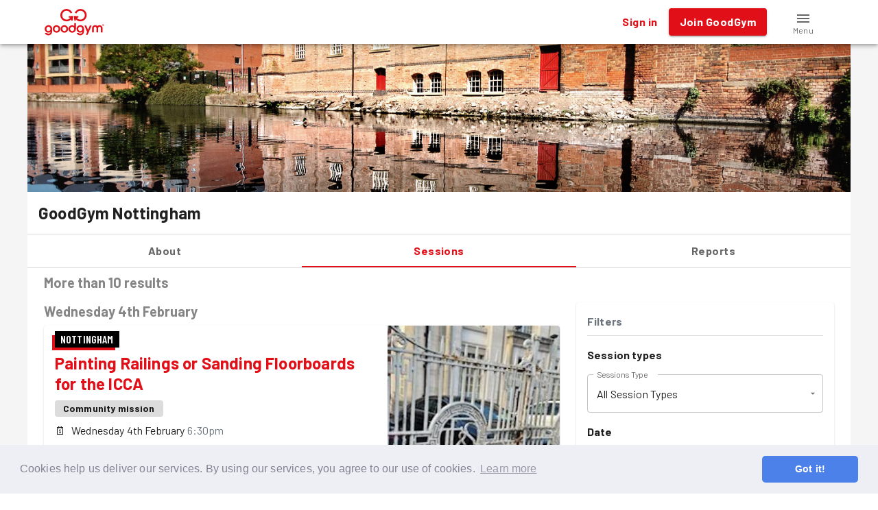

--- FILE ---
content_type: text/html; charset=utf-8
request_url: https://www.goodgym.org/v3/areas/nottingham/sessions
body_size: 15485
content:
<!doctype html><html lang="en"><head><title data-rh="true">GoodGym - Do Good, Get Fit  | Nottingham</title><meta data-rh="true" name="description" content="**GoodGym Nottingham is a group of local people who run, walk, or cycle to help out community projects.** 🚶‍♂️🏃‍♀️🚴 &lt;br&gt;

We&#x27;ve done tasks like: &lt;br&gt;
🌱 Trimming back bushes at Russell Youth Club in St Ann&#x27;s &lt;br&gt;
🌻 Planting seeds with the Renewal Trust &lt;br&gt;
🥫 Moving stock at the Meadows food bank&lt;br&gt;
&lt;br&gt;
**If you want to make a difference to your local area, click on the Sessions button above!** "/><meta data-rh="true" property="fb:app_id" content="289361721186540"/><meta data-rh="true" property="og:title" content="Nottingham"/><meta data-rh="true" property="og:description" content="**GoodGym Nottingham is a group of local people who run, walk, or cycle to help out community projects.** 🚶‍♂️🏃‍♀️🚴 &lt;br&gt;

We&#x27;ve done tasks like: &lt;br&gt;
🌱 Trimming back bushes at Russell Youth Club in St Ann&#x27;s &lt;br&gt;
🌻 Planting seeds with the Renewal Trust &lt;br&gt;
🥫 Moving stock at the Meadows food bank&lt;br&gt;
&lt;br&gt;
**If you want to make a difference to your local area, click on the Sessions button above!** "/><meta data-rh="true" property="og:image" content="https://goodgym-uploads.s3.eu-west-1.amazonaws.com/uploads/area/background_image/70/background_nottingham.jpg"/><meta data-rh="true" property="og:url" content="https://www.goodgym.org/v3/areas/nottingham/sessions"/><meta data-rh="true" property="og:type" content="website"/><meta data-rh="true" name="twitter:card" content="summary_large_image"/><meta data-rh="true" name="twitter:site" content="@goodgym"/><meta data-rh="true" name="twitter:title" content="Nottingham"/><meta data-rh="true" name="twitter:description" content="**GoodGym Nottingham is a group of local people who run, walk, or cycle to help out community projects.** 🚶‍♂️🏃‍♀️🚴 &lt;br&gt;

We&#x27;ve done tasks like: &lt;br&gt;
🌱 Trimming back bushes at Russell Youth Club in St Ann&#x27;s &lt;br&gt;
🌻 Planting seeds with the Renewal Trust &lt;br&gt;
🥫 Moving stock at the Meadows food bank&lt;br&gt;
&lt;br&gt;
**If you want to make a difference to your local area, click on the Sessions button above!** "/><meta data-rh="true" name="twitter:image" content="https://goodgym-uploads.s3.eu-west-1.amazonaws.com/uploads/area/background_image/70/background_nottingham.jpg"/><link data-rh="true" rel="canonical" href="https://www.goodgym.org/v3/areas/nottingham/sessions"/><link data-rh="true" rel="image_src" href="https://goodgym-uploads.s3.eu-west-1.amazonaws.com/uploads/area/background_image/70/background_nottingham.jpg"/><style data-emotion="css-global 0"></style><style data-emotion="css-global 16q4107">html{-webkit-font-smoothing:antialiased;-moz-osx-font-smoothing:grayscale;box-sizing:border-box;-webkit-text-size-adjust:100%;}*,*::before,*::after{box-sizing:inherit;}strong,b{font-weight:700;}body{margin:0;color:rgba(0, 0, 0, 0.87);font-family:'Barlow',sans-serif;font-size:16px;font-weight:400;line-height:1.5;letter-spacing:0.00938em;background-color:#fff;}@media print{body{background-color:#fff;}}body::backdrop{background-color:#fff;}</style><style data-emotion="css-global 2d13qu">body{margin:0;-webkit-font-smoothing:antialiased;-moz-osx-font-smoothing:grayscale;}input:focus,textarea:focus,select:focus{outline:none;}.gg-markdown a{color:#e11018;}</style><style data-emotion="css-global animation-61bdi0">@-webkit-keyframes animation-61bdi0{0%{-webkit-transform:rotate(0deg);-moz-transform:rotate(0deg);-ms-transform:rotate(0deg);transform:rotate(0deg);}100%{-webkit-transform:rotate(360deg);-moz-transform:rotate(360deg);-ms-transform:rotate(360deg);transform:rotate(360deg);}}@keyframes animation-61bdi0{0%{-webkit-transform:rotate(0deg);-moz-transform:rotate(0deg);-ms-transform:rotate(0deg);transform:rotate(0deg);}100%{-webkit-transform:rotate(360deg);-moz-transform:rotate(360deg);-ms-transform:rotate(360deg);transform:rotate(360deg);}}</style><style data-emotion="css-global animation-1p2h4ri">@-webkit-keyframes animation-1p2h4ri{0%{stroke-dasharray:1px,200px;stroke-dashoffset:0;}50%{stroke-dasharray:100px,200px;stroke-dashoffset:-15px;}100%{stroke-dasharray:100px,200px;stroke-dashoffset:-125px;}}@keyframes animation-1p2h4ri{0%{stroke-dasharray:1px,200px;stroke-dashoffset:0;}50%{stroke-dasharray:100px,200px;stroke-dashoffset:-15px;}100%{stroke-dasharray:100px,200px;stroke-dashoffset:-125px;}}</style><style data-emotion="css-global 1prfaxn">@-webkit-keyframes mui-auto-fill{from{display:block;}}@keyframes mui-auto-fill{from{display:block;}}@-webkit-keyframes mui-auto-fill-cancel{from{display:block;}}@keyframes mui-auto-fill-cancel{from{display:block;}}</style><style data-emotion="css 1vfweh1 9dqv4k p8i3vu 1peo2v4 14a72ah i9gxme 1cljj87 nxfqbz 1ukgddq 1m645yn 11o4ozq ov8tvf 11h88bt mqtbe8 wvojke 12efcmn 1f4vov5 1d7t9c2 czpgea j5qd25 13o7eu2 14891ef ds85t7 awbqgt de1c49 17zrefg p5n6lr 14bcf2k h9r63z sx4p9p 154ad0e 1syhlu5 1wxaqej 1683ftv r75d0x 1uz6ouu 1qqh4fn vz3y0 1sfp02h 17yw928 1en8f46 1vee8cb wtypxd 1x7305t gz38gd 1anid1y k008qs 1d2iydl 131wpo0 1lnjonw 1bgfqtu 63w7iz 19u3jcr 1h77wgb 1pgqdns 2k5lcb 1b23wwt 1y3mbyz fq5jx8 1usb6xj 1fbzp8u 1qw96cp 1dxsbml fthphr 1qm1lh 3mve8w 1d3bbye 199httw tzsjye 1po5tic xqkhug 13ny0hi ida957 1k3x8v3 yuclsk igs3ac 1in441m 12595yo 1hh8x95 bn6s3g 19midj6 j0azdm bcj47k 1yjvs5a xtmbha 18hgqvl feqhe6 1icp676 hdw1oc g0se85 7l57px 1cj6g6 isbt42 188pwdd">.css-1vfweh1{background-color:#fff;color:rgba(0, 0, 0, 0.87);-webkit-transition:box-shadow 300ms cubic-bezier(0.4, 0, 0.2, 1) 0ms;transition:box-shadow 300ms cubic-bezier(0.4, 0, 0.2, 1) 0ms;box-shadow:0px 2px 4px -1px rgba(0,0,0,0.2),0px 4px 5px 0px rgba(0,0,0,0.14),0px 1px 10px 0px rgba(0,0,0,0.12);display:-webkit-box;display:-webkit-flex;display:-ms-flexbox;display:flex;-webkit-flex-direction:column;-ms-flex-direction:column;flex-direction:column;width:100%;box-sizing:border-box;-webkit-flex-shrink:0;-ms-flex-negative:0;flex-shrink:0;position:fixed;z-index:1100;top:0;left:auto;right:0;background-color:#FFF;}@media print{.css-1vfweh1{position:absolute;}}.css-9dqv4k{width:100%;margin-left:auto;box-sizing:border-box;margin-right:auto;display:block;padding-left:16px;padding-right:16px;}@media (min-width:576px){.css-9dqv4k{padding-left:24px;padding-right:24px;}}@media (min-width:1200px){.css-9dqv4k{max-width:1200px;}}.css-p8i3vu{position:relative;display:-webkit-box;display:-webkit-flex;display:-ms-flexbox;display:flex;-webkit-align-items:center;-webkit-box-align:center;-ms-flex-align:center;align-items:center;min-height:56px;}@media (min-width:0px){@media (orientation: landscape){.css-p8i3vu{min-height:48px;}}}@media (min-width:576px){.css-p8i3vu{min-height:64px;}}.css-1peo2v4{margin:0;color:#E11018;-webkit-text-decoration:underline;text-decoration:underline;text-decoration-color:rgba(225, 16, 24, 0.4);cursor:pointer;-webkit-text-decoration:none;text-decoration:none;}.css-1peo2v4:hover{text-decoration-color:inherit;}.css-1peo2v4:hover{-webkit-text-decoration:underline;text-decoration:underline;}.css-14a72ah{height:40px;vertical-align:middle;}.css-i9gxme{-webkit-box-flex:1;-webkit-flex-grow:1;-ms-flex-positive:1;flex-grow:1;}.css-1cljj87{display:-webkit-inline-box;display:-webkit-inline-flex;display:-ms-inline-flexbox;display:inline-flex;-webkit-align-items:center;-webkit-box-align:center;-ms-flex-align:center;align-items:center;-webkit-box-pack:center;-ms-flex-pack:center;-webkit-justify-content:center;justify-content:center;position:relative;box-sizing:border-box;-webkit-tap-highlight-color:transparent;background-color:transparent;outline:0;border:0;margin:0;border-radius:0;padding:0;cursor:pointer;-webkit-user-select:none;-moz-user-select:none;-ms-user-select:none;user-select:none;vertical-align:middle;-moz-appearance:none;-webkit-appearance:none;-webkit-text-decoration:none;text-decoration:none;color:inherit;font-family:'Barlow',sans-serif;font-size:16px;font-weight:bold;text-transform:none;line-height:1.75;letter-spacing:0.02857em;min-width:64px;padding:6px 8px;border-radius:4px;-webkit-transition:background-color 250ms cubic-bezier(0.4, 0, 0.2, 1) 0ms,box-shadow 250ms cubic-bezier(0.4, 0, 0.2, 1) 0ms,border-color 250ms cubic-bezier(0.4, 0, 0.2, 1) 0ms,color 250ms cubic-bezier(0.4, 0, 0.2, 1) 0ms;transition:background-color 250ms cubic-bezier(0.4, 0, 0.2, 1) 0ms,box-shadow 250ms cubic-bezier(0.4, 0, 0.2, 1) 0ms,border-color 250ms cubic-bezier(0.4, 0, 0.2, 1) 0ms,color 250ms cubic-bezier(0.4, 0, 0.2, 1) 0ms;color:#E11018;margin-right:8px;}.css-1cljj87::-moz-focus-inner{border-style:none;}.css-1cljj87.Mui-disabled{pointer-events:none;cursor:default;}@media print{.css-1cljj87{-webkit-print-color-adjust:exact;color-adjust:exact;}}.css-1cljj87:hover{-webkit-text-decoration:none;text-decoration:none;background-color:rgba(225, 16, 24, 0.04);}@media (hover: none){.css-1cljj87:hover{background-color:transparent;}}.css-1cljj87.Mui-disabled{color:rgba(0, 0, 0, 0.26);}.css-nxfqbz{display:-webkit-inline-box;display:-webkit-inline-flex;display:-ms-inline-flexbox;display:inline-flex;-webkit-align-items:center;-webkit-box-align:center;-ms-flex-align:center;align-items:center;-webkit-box-pack:center;-ms-flex-pack:center;-webkit-justify-content:center;justify-content:center;position:relative;box-sizing:border-box;-webkit-tap-highlight-color:transparent;background-color:transparent;outline:0;border:0;margin:0;border-radius:0;padding:0;cursor:pointer;-webkit-user-select:none;-moz-user-select:none;-ms-user-select:none;user-select:none;vertical-align:middle;-moz-appearance:none;-webkit-appearance:none;-webkit-text-decoration:none;text-decoration:none;color:inherit;font-family:'Barlow',sans-serif;font-size:16px;font-weight:bold;text-transform:none;line-height:1.75;letter-spacing:0.02857em;min-width:64px;padding:6px 16px;border-radius:4px;-webkit-transition:background-color 250ms cubic-bezier(0.4, 0, 0.2, 1) 0ms,box-shadow 250ms cubic-bezier(0.4, 0, 0.2, 1) 0ms,border-color 250ms cubic-bezier(0.4, 0, 0.2, 1) 0ms,color 250ms cubic-bezier(0.4, 0, 0.2, 1) 0ms;transition:background-color 250ms cubic-bezier(0.4, 0, 0.2, 1) 0ms,box-shadow 250ms cubic-bezier(0.4, 0, 0.2, 1) 0ms,border-color 250ms cubic-bezier(0.4, 0, 0.2, 1) 0ms,color 250ms cubic-bezier(0.4, 0, 0.2, 1) 0ms;color:#fff;background-color:#E11018;box-shadow:0px 3px 1px -2px rgba(0,0,0,0.2),0px 2px 2px 0px rgba(0,0,0,0.14),0px 1px 5px 0px rgba(0,0,0,0.12);margin-right:8px;}.css-nxfqbz::-moz-focus-inner{border-style:none;}.css-nxfqbz.Mui-disabled{pointer-events:none;cursor:default;}@media print{.css-nxfqbz{-webkit-print-color-adjust:exact;color-adjust:exact;}}.css-nxfqbz:hover{-webkit-text-decoration:none;text-decoration:none;background-color:#B20000;box-shadow:0px 2px 4px -1px rgba(0,0,0,0.2),0px 4px 5px 0px rgba(0,0,0,0.14),0px 1px 10px 0px rgba(0,0,0,0.12);}@media (hover: none){.css-nxfqbz:hover{background-color:#E11018;}}.css-nxfqbz:active{box-shadow:0px 5px 5px -3px rgba(0,0,0,0.2),0px 8px 10px 1px rgba(0,0,0,0.14),0px 3px 14px 2px rgba(0,0,0,0.12);}.css-nxfqbz.Mui-focusVisible{box-shadow:0px 3px 5px -1px rgba(0,0,0,0.2),0px 6px 10px 0px rgba(0,0,0,0.14),0px 1px 18px 0px rgba(0,0,0,0.12);}.css-nxfqbz.Mui-disabled{color:rgba(0, 0, 0, 0.26);box-shadow:none;background-color:rgba(0, 0, 0, 0.12);}@media (min-width:0px){.css-1ukgddq{display:inline;}}@media (min-width:576px){.css-1ukgddq{display:none;}}@media (min-width:0px){.css-1m645yn{display:none;}}@media (min-width:576px){.css-1m645yn{display:inline;}}.css-11o4ozq{margin:0;color:#E11018;-webkit-text-decoration:underline;text-decoration:underline;text-decoration-color:rgba(225, 16, 24, 0.4);cursor:pointer;-webkit-text-decoration:none;text-decoration:none;display:-webkit-inline-box;display:-webkit-inline-flex;display:-ms-inline-flexbox;display:inline-flex;-webkit-align-items:center;-webkit-box-align:center;-ms-flex-align:center;align-items:center;-webkit-box-pack:center;-ms-flex-pack:center;-webkit-justify-content:center;justify-content:center;position:relative;box-sizing:border-box;-webkit-tap-highlight-color:transparent;background-color:transparent;outline:0;border:0;margin:0;border-radius:0;padding:0;cursor:pointer;-webkit-user-select:none;-moz-user-select:none;-ms-user-select:none;user-select:none;vertical-align:middle;-moz-appearance:none;-webkit-appearance:none;-webkit-text-decoration:none;text-decoration:none;color:inherit;font-family:'Barlow',sans-serif;font-size:16px;font-weight:bold;text-transform:none;line-height:1.75;letter-spacing:0.02857em;min-width:64px;padding:6px 8px;border-radius:4px;-webkit-transition:background-color 250ms cubic-bezier(0.4, 0, 0.2, 1) 0ms,box-shadow 250ms cubic-bezier(0.4, 0, 0.2, 1) 0ms,border-color 250ms cubic-bezier(0.4, 0, 0.2, 1) 0ms,color 250ms cubic-bezier(0.4, 0, 0.2, 1) 0ms;transition:background-color 250ms cubic-bezier(0.4, 0, 0.2, 1) 0ms,box-shadow 250ms cubic-bezier(0.4, 0, 0.2, 1) 0ms,border-color 250ms cubic-bezier(0.4, 0, 0.2, 1) 0ms,color 250ms cubic-bezier(0.4, 0, 0.2, 1) 0ms;color:#858585;width:90px;-webkit-flex-direction:column;-ms-flex-direction:column;flex-direction:column;}.css-11o4ozq:hover{text-decoration-color:inherit;}.css-11o4ozq:hover{-webkit-text-decoration:underline;text-decoration:underline;}.css-11o4ozq::-moz-focus-inner{border-style:none;}.css-11o4ozq.Mui-disabled{pointer-events:none;cursor:default;}@media print{.css-11o4ozq{-webkit-print-color-adjust:exact;color-adjust:exact;}}.css-11o4ozq:hover{-webkit-text-decoration:none;text-decoration:none;background-color:rgba(133, 133, 133, 0.04);}@media (hover: none){.css-11o4ozq:hover{background-color:transparent;}}.css-11o4ozq.Mui-disabled{color:rgba(0, 0, 0, 0.26);}.css-ov8tvf{position:relative;display:-webkit-inline-box;display:-webkit-inline-flex;display:-ms-inline-flexbox;display:inline-flex;vertical-align:middle;-webkit-flex-shrink:0;-ms-flex-negative:0;flex-shrink:0;top:4px;}.css-11h88bt{-webkit-user-select:none;-moz-user-select:none;-ms-user-select:none;user-select:none;width:1em;height:1em;display:inline-block;fill:currentColor;-webkit-flex-shrink:0;-ms-flex-negative:0;flex-shrink:0;-webkit-transition:fill 200ms cubic-bezier(0.4, 0, 0.2, 1) 0ms;transition:fill 200ms cubic-bezier(0.4, 0, 0.2, 1) 0ms;font-size:inherit;vertical-align:top;height:24px;width:24px;color:rgba(0, 0, 0, 0.6);}.css-mqtbe8{display:-webkit-box;display:-webkit-flex;display:-ms-flexbox;display:flex;-webkit-flex-direction:row;-ms-flex-direction:row;flex-direction:row;-webkit-box-flex-wrap:wrap;-webkit-flex-wrap:wrap;-ms-flex-wrap:wrap;flex-wrap:wrap;-webkit-box-pack:center;-ms-flex-pack:center;-webkit-justify-content:center;justify-content:center;-webkit-align-content:center;-ms-flex-line-pack:center;align-content:center;-webkit-align-items:center;-webkit-box-align:center;-ms-flex-align:center;align-items:center;position:absolute;box-sizing:border-box;font-family:"Roboto","Helvetica","Arial",sans-serif;font-weight:500;font-size:0.75rem;min-width:20px;line-height:1;padding:0 6px;height:20px;border-radius:10px;z-index:1;-webkit-transition:-webkit-transform 225ms cubic-bezier(0.4, 0, 0.2, 1) 0ms;transition:transform 225ms cubic-bezier(0.4, 0, 0.2, 1) 0ms;background-color:#E11018;color:#fff;top:0;right:0;-webkit-transform:scale(1) translate(50%, -50%);-moz-transform:scale(1) translate(50%, -50%);-ms-transform:scale(1) translate(50%, -50%);transform:scale(1) translate(50%, -50%);transform-origin:100% 0%;}.css-mqtbe8.MuiBadge-invisible{-webkit-transform:scale(0) translate(50%, -50%);-moz-transform:scale(0) translate(50%, -50%);-ms-transform:scale(0) translate(50%, -50%);transform:scale(0) translate(50%, -50%);}.css-wvojke{margin:0;font-family:'Barlow',sans-serif;font-size:12px;font-weight:400;line-height:1.66;letter-spacing:0.03333em;color:rgba(0, 0, 0, 0.6);}.css-12efcmn{position:absolute;}.css-1f4vov5{position:relative;display:-webkit-box;display:-webkit-flex;display:-ms-flexbox;display:flex;-webkit-align-items:center;-webkit-box-align:center;-ms-flex-align:center;align-items:center;padding-left:16px;padding-right:16px;min-height:56px;}@media (min-width:576px){.css-1f4vov5{padding-left:24px;padding-right:24px;}}@media (min-width:0px){@media (orientation: landscape){.css-1f4vov5{min-height:48px;}}}@media (min-width:576px){.css-1f4vov5{min-height:64px;}}.css-1d7t9c2{overflow:hidden;background-color:#F5F5F5;}@media (min-width:0px){.css-1d7t9c2{min-height:calc(100vh - 100px);}}@media (min-width:576px){.css-1d7t9c2{min-height:calc(100vh - 64px);}}.css-czpgea{text-align:center;margin-top:16px;margin-bottom:16px;}.css-j5qd25{display:inline-block;color:#E11018;-webkit-animation:animation-61bdi0 1.4s linear infinite;animation:animation-61bdi0 1.4s linear infinite;}.css-13o7eu2{display:block;}.css-14891ef{stroke:currentColor;stroke-dasharray:80px,200px;stroke-dashoffset:0;-webkit-animation:animation-1p2h4ri 1.4s ease-in-out infinite;animation:animation-1p2h4ri 1.4s ease-in-out infinite;}.css-ds85t7{z-index:2;}@media (min-width:0px){.css-ds85t7{display:block;}}@media (min-width:576px){.css-ds85t7{display:none;}}.css-awbqgt{background-color:#fff;color:rgba(0, 0, 0, 0.87);-webkit-transition:box-shadow 300ms cubic-bezier(0.4, 0, 0.2, 1) 0ms;transition:box-shadow 300ms cubic-bezier(0.4, 0, 0.2, 1) 0ms;border-radius:4px;box-shadow:0px 3px 3px -2px rgba(0,0,0,0.2),0px 3px 4px 0px rgba(0,0,0,0.14),0px 1px 8px 0px rgba(0,0,0,0.12);position:fixed;bottom:0;left:0;right:0;z-index:2;}.css-de1c49{display:-webkit-box;display:-webkit-flex;display:-ms-flexbox;display:flex;-webkit-box-pack:center;-ms-flex-pack:center;-webkit-justify-content:center;justify-content:center;height:56px;background-color:#fff;}.css-17zrefg{margin:0;color:#E11018;-webkit-text-decoration:underline;text-decoration:underline;text-decoration-color:rgba(225, 16, 24, 0.4);cursor:pointer;-webkit-text-decoration:none;text-decoration:none;display:-webkit-inline-box;display:-webkit-inline-flex;display:-ms-inline-flexbox;display:inline-flex;-webkit-align-items:center;-webkit-box-align:center;-ms-flex-align:center;align-items:center;-webkit-box-pack:center;-ms-flex-pack:center;-webkit-justify-content:center;justify-content:center;position:relative;box-sizing:border-box;-webkit-tap-highlight-color:transparent;background-color:transparent;outline:0;border:0;margin:0;border-radius:0;padding:0;cursor:pointer;-webkit-user-select:none;-moz-user-select:none;-ms-user-select:none;user-select:none;vertical-align:middle;-moz-appearance:none;-webkit-appearance:none;-webkit-text-decoration:none;text-decoration:none;color:inherit;-webkit-transition:color 250ms cubic-bezier(0.4, 0, 0.2, 1) 0ms,padding-top 250ms cubic-bezier(0.4, 0, 0.2, 1) 0ms;transition:color 250ms cubic-bezier(0.4, 0, 0.2, 1) 0ms,padding-top 250ms cubic-bezier(0.4, 0, 0.2, 1) 0ms;padding:0px 12px;min-width:80px;max-width:168px;color:rgba(0, 0, 0, 0.6);-webkit-flex-direction:column;-ms-flex-direction:column;flex-direction:column;-webkit-flex:1;-ms-flex:1;flex:1;}.css-17zrefg:hover{text-decoration-color:inherit;}.css-17zrefg:hover{-webkit-text-decoration:underline;text-decoration:underline;}.css-17zrefg::-moz-focus-inner{border-style:none;}.css-17zrefg.Mui-disabled{pointer-events:none;cursor:default;}@media print{.css-17zrefg{-webkit-print-color-adjust:exact;color-adjust:exact;}}.css-17zrefg.Mui-selected{color:#E11018;}.css-p5n6lr{-webkit-user-select:none;-moz-user-select:none;-ms-user-select:none;user-select:none;width:1em;height:1em;display:inline-block;fill:currentColor;-webkit-flex-shrink:0;-ms-flex-negative:0;flex-shrink:0;-webkit-transition:fill 200ms cubic-bezier(0.4, 0, 0.2, 1) 0ms;transition:fill 200ms cubic-bezier(0.4, 0, 0.2, 1) 0ms;font-size:inherit;vertical-align:top;height:24px;width:24px;}.css-14bcf2k{font-family:"Roboto","Helvetica","Arial",sans-serif;font-size:0.75rem;opacity:1;-webkit-transition:font-size 0.2s,opacity 0.2s;transition:font-size 0.2s,opacity 0.2s;transition-delay:0.1s;}.css-14bcf2k.Mui-selected{font-size:0.875rem;}@media (min-width:0px){.css-h9r63z{display:none;}}@media (min-width:768px){.css-h9r63z{display:block;}}.css-sx4p9p{background-color:#333;min-height:200px;text-align:center;padding-top:24px;padding-bottom:24px;padding-left:8px;padding-right:8px;}.css-154ad0e{height:96px;vertical-align:middle;}.css-1syhlu5{box-sizing:border-box;display:-webkit-box;display:-webkit-flex;display:-ms-flexbox;display:flex;-webkit-box-flex-wrap:wrap;-webkit-flex-wrap:wrap;-ms-flex-wrap:wrap;flex-wrap:wrap;width:100%;-webkit-flex-direction:row;-ms-flex-direction:row;flex-direction:row;margin-top:-8px;width:calc(100% + 16px);margin-left:-16px;-webkit-box-pack:center;-ms-flex-pack:center;-webkit-justify-content:center;justify-content:center;margin-top:8px;margin-bottom:8px;}.css-1syhlu5>.MuiGrid-item{padding-top:8px;}.css-1syhlu5>.MuiGrid-item{padding-left:16px;}.css-1wxaqej{box-sizing:border-box;margin:0;-webkit-flex-direction:row;-ms-flex-direction:row;flex-direction:row;}.css-1683ftv{margin:0;font-family:'Barlow',sans-serif;line-height:24px;font-size:14px;font-weight:400;letter-spacing:0.01071em;color:#FFF;-webkit-text-decoration:underline;text-decoration:underline;text-decoration-color:rgba(255, 255, 255, 0.4);cursor:pointer;-webkit-text-decoration:none;text-decoration:none;color:#FFF;}.css-1683ftv:hover{text-decoration-color:inherit;}.css-1683ftv:hover{-webkit-text-decoration:underline;text-decoration:underline;}.css-r75d0x{box-sizing:border-box;display:-webkit-box;display:-webkit-flex;display:-ms-flexbox;display:flex;-webkit-box-flex-wrap:wrap;-webkit-flex-wrap:wrap;-ms-flex-wrap:wrap;flex-wrap:wrap;width:100%;-webkit-flex-direction:row;-ms-flex-direction:row;flex-direction:row;margin-top:-8px;width:calc(100% + 24px);margin-left:-24px;-webkit-box-pack:center;-ms-flex-pack:center;-webkit-justify-content:center;justify-content:center;margin-top:16px;margin-bottom:8px;}.css-r75d0x>.MuiGrid-item{padding-top:8px;}.css-r75d0x>.MuiGrid-item{padding-left:24px;}.css-1uz6ouu{margin:0;font-family:'Barlow',sans-serif;font-size:24px;text-transform:uppercase;font-weight:bold;font-style:italic;line-height:1.167;letter-spacing:0em;color:#FFF;-webkit-text-decoration:underline;text-decoration:underline;text-decoration-color:rgba(255, 255, 255, 0.4);cursor:pointer;-webkit-text-decoration:none;text-decoration:none;color:#FFF;}.css-1uz6ouu:hover{text-decoration-color:inherit;}.css-1uz6ouu:hover{-webkit-text-decoration:underline;text-decoration:underline;}.css-1qqh4fn{-webkit-user-select:none;-moz-user-select:none;-ms-user-select:none;user-select:none;width:1em;height:1em;display:inline-block;fill:currentColor;-webkit-flex-shrink:0;-ms-flex-negative:0;flex-shrink:0;-webkit-transition:fill 200ms cubic-bezier(0.4, 0, 0.2, 1) 0ms;transition:fill 200ms cubic-bezier(0.4, 0, 0.2, 1) 0ms;font-size:inherit;vertical-align:top;}.css-vz3y0{box-sizing:border-box;margin:0;-webkit-flex-direction:row;-ms-flex-direction:row;flex-direction:row;padding-left:8px;padding-right:8px;}.css-1sfp02h{width:100%;margin-left:auto;box-sizing:border-box;margin-right:auto;display:block;padding-left:16px;padding-right:16px;padding-top:24px;min-height:100vh;background-color:#FFF;}@media (min-width:576px){.css-1sfp02h{padding-left:24px;padding-right:24px;}}@media (min-width:1200px){.css-1sfp02h{max-width:1200px;}}@media (min-width:0px){.css-1sfp02h{padding-bottom:88px;}}@media (min-width:576px){.css-1sfp02h{padding-bottom:64px;}}.css-17yw928{margin-top:-24px;margin-left:-24px;margin-right:-24px;background:center center/cover no-repeat url(https://goodgym-uploads.s3.eu-west-1.amazonaws.com/uploads/area/background_image/70/background_nottingham.jpg);height:30vh;width:calc(100% + 48px);}.css-1en8f46{display:-webkit-box;display:-webkit-flex;display:-ms-flexbox;display:flex;-webkit-align-items:flex-start;-webkit-box-align:flex-start;-ms-flex-align:flex-start;align-items:flex-start;border-bottom:1px solid;border-color:#dadada;margin-left:-24px;margin-right:-24px;}.css-1vee8cb{margin-left:16px;margin-top:16px;margin-bottom:16px;-webkit-box-flex:1;-webkit-flex-grow:1;-ms-flex-positive:1;flex-grow:1;}.css-wtypxd{margin:0;font-family:'Barlow',sans-serif;font-size:24px;font-weight:bold;line-height:1.235;letter-spacing:0.00735em;}.css-1x7305t{border-bottom:1px solid;border-color:rgba(0, 0, 0, 0.12);margin-left:-24px;margin-right:-24px;}.css-gz38gd{overflow:hidden;min-height:48px;-webkit-overflow-scrolling:touch;display:-webkit-box;display:-webkit-flex;display:-ms-flexbox;display:flex;}@media (max-width:575.95px){.css-gz38gd .MuiTabs-scrollButtons{display:none;}}.css-1anid1y{position:relative;display:inline-block;-webkit-flex:1 1 auto;-ms-flex:1 1 auto;flex:1 1 auto;white-space:nowrap;overflow-x:hidden;width:100%;}.css-k008qs{display:-webkit-box;display:-webkit-flex;display:-ms-flexbox;display:flex;}.css-1d2iydl{margin:0;color:#E11018;-webkit-text-decoration:underline;text-decoration:underline;text-decoration-color:rgba(225, 16, 24, 0.4);cursor:pointer;-webkit-text-decoration:none;text-decoration:none;display:-webkit-inline-box;display:-webkit-inline-flex;display:-ms-inline-flexbox;display:inline-flex;-webkit-align-items:center;-webkit-box-align:center;-ms-flex-align:center;align-items:center;-webkit-box-pack:center;-ms-flex-pack:center;-webkit-justify-content:center;justify-content:center;position:relative;box-sizing:border-box;-webkit-tap-highlight-color:transparent;background-color:transparent;outline:0;border:0;margin:0;border-radius:0;padding:0;cursor:pointer;-webkit-user-select:none;-moz-user-select:none;-ms-user-select:none;user-select:none;vertical-align:middle;-moz-appearance:none;-webkit-appearance:none;-webkit-text-decoration:none;text-decoration:none;color:inherit;font-family:'Barlow',sans-serif;font-size:16px;font-weight:bold;text-transform:none;line-height:1.25;letter-spacing:0.02857em;max-width:none;min-width:90px;position:relative;min-height:48px;-webkit-flex-shrink:1;-ms-flex-negative:1;flex-shrink:1;padding:12px 16px;overflow:hidden;white-space:normal;text-align:center;-webkit-flex-direction:column;-ms-flex-direction:column;flex-direction:column;color:rgba(0, 0, 0, 0.6);-webkit-box-flex:1;-webkit-flex-grow:1;-ms-flex-positive:1;flex-grow:1;-webkit-flex-basis:0;-ms-flex-preferred-size:0;flex-basis:0;}.css-1d2iydl:hover{text-decoration-color:inherit;}.css-1d2iydl:hover{-webkit-text-decoration:underline;text-decoration:underline;}.css-1d2iydl::-moz-focus-inner{border-style:none;}.css-1d2iydl.Mui-disabled{pointer-events:none;cursor:default;}@media print{.css-1d2iydl{-webkit-print-color-adjust:exact;color-adjust:exact;}}.css-1d2iydl.Mui-selected{color:#E11018;}.css-1d2iydl.Mui-disabled{color:rgba(0, 0, 0, 0.38);}.css-1d2iydl:hover{-webkit-text-decoration:none;text-decoration:none;}.css-131wpo0{position:absolute;height:2px;bottom:0;width:100%;-webkit-transition:all 300ms cubic-bezier(0.4, 0, 0.2, 1) 0ms;transition:all 300ms cubic-bezier(0.4, 0, 0.2, 1) 0ms;background-color:#E11018;}.css-1lnjonw{box-sizing:border-box;display:-webkit-box;display:-webkit-flex;display:-ms-flexbox;display:flex;-webkit-box-flex-wrap:wrap;-webkit-flex-wrap:wrap;-ms-flex-wrap:wrap;flex-wrap:wrap;width:100%;-webkit-flex-direction:row;-ms-flex-direction:row;flex-direction:row;margin-top:-16px;width:calc(100% + 16px);margin-left:-16px;padding-top:16px;margin-bottom:16px;}.css-1lnjonw>.MuiGrid-item{padding-top:16px;}.css-1lnjonw>.MuiGrid-item{padding-left:16px;}@media (min-width:0px){.css-1lnjonw{display:-webkit-box;display:-webkit-flex;display:-ms-flexbox;display:flex;}}@media (min-width:768px){.css-1lnjonw{display:none;}}.css-1bgfqtu{box-sizing:border-box;margin:0;-webkit-flex-direction:row;-ms-flex-direction:row;flex-direction:row;-webkit-flex-basis:100%;-ms-flex-preferred-size:100%;flex-basis:100%;-webkit-box-flex:0;-webkit-flex-grow:0;-ms-flex-positive:0;flex-grow:0;max-width:100%;}@media (min-width:576px){.css-1bgfqtu{-webkit-flex-basis:100%;-ms-flex-preferred-size:100%;flex-basis:100%;-webkit-box-flex:0;-webkit-flex-grow:0;-ms-flex-positive:0;flex-grow:0;max-width:100%;}}@media (min-width:768px){.css-1bgfqtu{-webkit-flex-basis:100%;-ms-flex-preferred-size:100%;flex-basis:100%;-webkit-box-flex:0;-webkit-flex-grow:0;-ms-flex-positive:0;flex-grow:0;max-width:100%;}}@media (min-width:1200px){.css-1bgfqtu{-webkit-flex-basis:100%;-ms-flex-preferred-size:100%;flex-basis:100%;-webkit-box-flex:0;-webkit-flex-grow:0;-ms-flex-positive:0;flex-grow:0;max-width:100%;}}@media (min-width:1600px){.css-1bgfqtu{-webkit-flex-basis:100%;-ms-flex-preferred-size:100%;flex-basis:100%;-webkit-box-flex:0;-webkit-flex-grow:0;-ms-flex-positive:0;flex-grow:0;max-width:100%;}}.css-63w7iz{display:-webkit-inline-box;display:-webkit-inline-flex;display:-ms-inline-flexbox;display:inline-flex;-webkit-align-items:center;-webkit-box-align:center;-ms-flex-align:center;align-items:center;-webkit-box-pack:center;-ms-flex-pack:center;-webkit-justify-content:center;justify-content:center;position:relative;box-sizing:border-box;-webkit-tap-highlight-color:transparent;background-color:transparent;outline:0;border:0;margin:0;border-radius:0;padding:0;cursor:pointer;-webkit-user-select:none;-moz-user-select:none;-ms-user-select:none;user-select:none;vertical-align:middle;-moz-appearance:none;-webkit-appearance:none;-webkit-text-decoration:none;text-decoration:none;color:inherit;font-family:'Barlow',sans-serif;font-size:16px;font-weight:bold;text-transform:none;line-height:1.75;letter-spacing:0.02857em;min-width:64px;padding:5px 15px;border-radius:4px;-webkit-transition:background-color 250ms cubic-bezier(0.4, 0, 0.2, 1) 0ms,box-shadow 250ms cubic-bezier(0.4, 0, 0.2, 1) 0ms,border-color 250ms cubic-bezier(0.4, 0, 0.2, 1) 0ms,color 250ms cubic-bezier(0.4, 0, 0.2, 1) 0ms;transition:background-color 250ms cubic-bezier(0.4, 0, 0.2, 1) 0ms,box-shadow 250ms cubic-bezier(0.4, 0, 0.2, 1) 0ms,border-color 250ms cubic-bezier(0.4, 0, 0.2, 1) 0ms,color 250ms cubic-bezier(0.4, 0, 0.2, 1) 0ms;border:1px solid rgba(133, 133, 133, 0.5);color:#858585;width:100%;}.css-63w7iz::-moz-focus-inner{border-style:none;}.css-63w7iz.Mui-disabled{pointer-events:none;cursor:default;}@media print{.css-63w7iz{-webkit-print-color-adjust:exact;color-adjust:exact;}}.css-63w7iz:hover{-webkit-text-decoration:none;text-decoration:none;background-color:rgba(133, 133, 133, 0.04);border:1px solid #858585;}@media (hover: none){.css-63w7iz:hover{background-color:transparent;}}.css-63w7iz.Mui-disabled{color:rgba(0, 0, 0, 0.26);border:1px solid rgba(0, 0, 0, 0.12);}.css-19u3jcr{-webkit-user-select:none;-moz-user-select:none;-ms-user-select:none;user-select:none;width:1em;height:1em;display:inline-block;fill:currentColor;-webkit-flex-shrink:0;-ms-flex-negative:0;flex-shrink:0;-webkit-transition:fill 200ms cubic-bezier(0.4, 0, 0.2, 1) 0ms;transition:fill 200ms cubic-bezier(0.4, 0, 0.2, 1) 0ms;font-size:inherit;vertical-align:top;margin-right:4px;}.css-1h77wgb{box-sizing:border-box;display:-webkit-box;display:-webkit-flex;display:-ms-flexbox;display:flex;-webkit-box-flex-wrap:wrap;-webkit-flex-wrap:wrap;-ms-flex-wrap:wrap;flex-wrap:wrap;width:100%;-webkit-flex-direction:row;-ms-flex-direction:row;flex-direction:row;margin-top:-24px;width:calc(100% + 24px);margin-left:-24px;}.css-1h77wgb>.MuiGrid-item{padding-top:24px;}.css-1h77wgb>.MuiGrid-item{padding-left:24px;}.css-1pgqdns{box-sizing:border-box;margin:0;-webkit-flex-direction:row;-ms-flex-direction:row;flex-direction:row;-webkit-flex-basis:100%;-ms-flex-preferred-size:100%;flex-basis:100%;-webkit-box-flex:0;-webkit-flex-grow:0;-ms-flex-positive:0;flex-grow:0;max-width:100%;}@media (min-width:576px){.css-1pgqdns{-webkit-flex-basis:100%;-ms-flex-preferred-size:100%;flex-basis:100%;-webkit-box-flex:0;-webkit-flex-grow:0;-ms-flex-positive:0;flex-grow:0;max-width:100%;}}@media (min-width:768px){.css-1pgqdns{-webkit-flex-basis:58.333333%;-ms-flex-preferred-size:58.333333%;flex-basis:58.333333%;-webkit-box-flex:0;-webkit-flex-grow:0;-ms-flex-positive:0;flex-grow:0;max-width:58.333333%;}}@media (min-width:1200px){.css-1pgqdns{-webkit-flex-basis:58.333333%;-ms-flex-preferred-size:58.333333%;flex-basis:58.333333%;-webkit-box-flex:0;-webkit-flex-grow:0;-ms-flex-positive:0;flex-grow:0;max-width:58.333333%;}}@media (min-width:1600px){.css-1pgqdns{-webkit-flex-basis:58.333333%;-ms-flex-preferred-size:58.333333%;flex-basis:58.333333%;-webkit-box-flex:0;-webkit-flex-grow:0;-ms-flex-positive:0;flex-grow:0;max-width:58.333333%;}}.css-2k5lcb{margin-top:8px;margin-bottom:8px;-webkit-box-flex:1;-webkit-flex-grow:1;-ms-flex-positive:1;flex-grow:1;}.css-1b23wwt{margin:0;font-family:'Barlow',sans-serif;font-size:20px;font-weight:bold;line-height:1.334;letter-spacing:0em;color:#858585;}.css-1y3mbyz{box-sizing:border-box;margin:0;-webkit-flex-direction:row;-ms-flex-direction:row;flex-direction:row;}@media (min-width:768px){.css-1y3mbyz{-webkit-flex-basis:66.666667%;-ms-flex-preferred-size:66.666667%;flex-basis:66.666667%;-webkit-box-flex:0;-webkit-flex-grow:0;-ms-flex-positive:0;flex-grow:0;max-width:66.666667%;}}@media (min-width:1200px){.css-1y3mbyz{-webkit-flex-basis:66.666667%;-ms-flex-preferred-size:66.666667%;flex-basis:66.666667%;-webkit-box-flex:0;-webkit-flex-grow:0;-ms-flex-positive:0;flex-grow:0;max-width:66.666667%;}}@media (min-width:1600px){.css-1y3mbyz{-webkit-flex-basis:66.666667%;-ms-flex-preferred-size:66.666667%;flex-basis:66.666667%;-webkit-box-flex:0;-webkit-flex-grow:0;-ms-flex-positive:0;flex-grow:0;max-width:66.666667%;}}.css-fq5jx8{margin-left:24px;-webkit-box-flex:1;-webkit-flex-grow:1;-ms-flex-positive:1;flex-grow:1;}.css-1usb6xj{box-sizing:border-box;margin:0;-webkit-flex-direction:row;-ms-flex-direction:row;flex-direction:row;margin-top:0px;margin-bottom:24px;}@media (min-width:768px){.css-1usb6xj{-webkit-flex-basis:33.333333%;-ms-flex-preferred-size:33.333333%;flex-basis:33.333333%;-webkit-box-flex:0;-webkit-flex-grow:0;-ms-flex-positive:0;flex-grow:0;max-width:33.333333%;}}@media (min-width:1200px){.css-1usb6xj{-webkit-flex-basis:33.333333%;-ms-flex-preferred-size:33.333333%;flex-basis:33.333333%;-webkit-box-flex:0;-webkit-flex-grow:0;-ms-flex-positive:0;flex-grow:0;max-width:33.333333%;}}@media (min-width:1600px){.css-1usb6xj{-webkit-flex-basis:33.333333%;-ms-flex-preferred-size:33.333333%;flex-basis:33.333333%;-webkit-box-flex:0;-webkit-flex-grow:0;-ms-flex-positive:0;flex-grow:0;max-width:33.333333%;}}.css-1fbzp8u{background-color:#fff;color:rgba(0, 0, 0, 0.87);-webkit-transition:box-shadow 300ms cubic-bezier(0.4, 0, 0.2, 1) 0ms;transition:box-shadow 300ms cubic-bezier(0.4, 0, 0.2, 1) 0ms;border-radius:4px;box-shadow:0px 2px 1px -1px rgba(0,0,0,0.2),0px 1px 1px 0px rgba(0,0,0,0.14),0px 1px 3px 0px rgba(0,0,0,0.12);overflow:hidden;margin-top:8px;margin-bottom:24px;}@media (min-width:0px){.css-1fbzp8u{display:none;}}@media (min-width:768px){.css-1fbzp8u{display:block;}}.css-1qw96cp{padding:16px;}.css-1qw96cp:last-child{padding-bottom:24px;}.css-1dxsbml{margin:0;font-family:'Barlow',sans-serif;font-size:16px;line-height:24px;font-weight:bold;letter-spacing:0.00938em;color:#6C757D;margin-bottom:16px;padding-bottom:8px;border-bottom:1px solid #e0e0e0;display:-webkit-box;display:-webkit-flex;display:-ms-flexbox;display:flex;}.css-fthphr{-webkit-box-flex:1;-webkit-flex-grow:1;-ms-flex-positive:1;flex-grow:1;-webkit-align-self:center;-ms-flex-item-align:center;align-self:center;}.css-1qm1lh{margin-bottom:16px;}.css-3mve8w{margin:0;font-family:'Barlow',sans-serif;font-size:16px;line-height:24px;font-weight:bold;letter-spacing:0.00938em;}.css-1d3bbye{box-sizing:border-box;display:-webkit-box;display:-webkit-flex;display:-ms-flexbox;display:flex;-webkit-box-flex-wrap:wrap;-webkit-flex-wrap:wrap;-ms-flex-wrap:wrap;flex-wrap:wrap;width:100%;-webkit-flex-direction:row;-ms-flex-direction:row;flex-direction:row;}.css-199httw{box-sizing:border-box;margin:0;-webkit-flex-direction:row;-ms-flex-direction:row;flex-direction:row;-webkit-align-self:center;-ms-flex-item-align:center;align-self:center;-webkit-box-flex:1;-webkit-flex-grow:1;-ms-flex-positive:1;flex-grow:1;margin-bottom:16px;}.css-tzsjye{display:-webkit-inline-box;display:-webkit-inline-flex;display:-ms-inline-flexbox;display:inline-flex;-webkit-flex-direction:column;-ms-flex-direction:column;flex-direction:column;position:relative;min-width:0;padding:0;margin:0;border:0;vertical-align:top;width:100%;}.css-1po5tic{color:rgba(0, 0, 0, 0.6);font-family:'Barlow',sans-serif;font-size:16px;font-weight:400;line-height:1.4375em;letter-spacing:0.00938em;padding:0;position:relative;display:block;transform-origin:top left;white-space:nowrap;overflow:hidden;text-overflow:ellipsis;max-width:calc(133% - 24px);position:absolute;left:0;top:0;-webkit-transform:translate(14px, -9px) scale(0.75);-moz-transform:translate(14px, -9px) scale(0.75);-ms-transform:translate(14px, -9px) scale(0.75);transform:translate(14px, -9px) scale(0.75);-webkit-transition:color 200ms cubic-bezier(0.0, 0, 0.2, 1) 0ms,-webkit-transform 200ms cubic-bezier(0.0, 0, 0.2, 1) 0ms,max-width 200ms cubic-bezier(0.0, 0, 0.2, 1) 0ms;transition:color 200ms cubic-bezier(0.0, 0, 0.2, 1) 0ms,transform 200ms cubic-bezier(0.0, 0, 0.2, 1) 0ms,max-width 200ms cubic-bezier(0.0, 0, 0.2, 1) 0ms;z-index:1;pointer-events:auto;-webkit-user-select:none;-moz-user-select:none;-ms-user-select:none;user-select:none;}.css-1po5tic.Mui-focused{color:#E11018;}.css-1po5tic.Mui-disabled{color:rgba(0, 0, 0, 0.38);}.css-1po5tic.Mui-error{color:#B20000;}.css-xqkhug{font-family:'Barlow',sans-serif;font-size:16px;font-weight:400;line-height:1.4375em;letter-spacing:0.00938em;color:rgba(0, 0, 0, 0.87);box-sizing:border-box;position:relative;cursor:text;display:-webkit-inline-box;display:-webkit-inline-flex;display:-ms-inline-flexbox;display:inline-flex;-webkit-align-items:center;-webkit-box-align:center;-ms-flex-align:center;align-items:center;background-color:#fff;position:relative;border-radius:4px;}.css-xqkhug.Mui-disabled{color:rgba(0, 0, 0, 0.38);cursor:default;}.css-xqkhug:hover .MuiOutlinedInput-notchedOutline{border-color:rgba(0, 0, 0, 0.87);}@media (hover: none){.css-xqkhug:hover .MuiOutlinedInput-notchedOutline{border-color:rgba(0, 0, 0, 0.23);}}.css-xqkhug.Mui-focused .MuiOutlinedInput-notchedOutline{border-color:#8EB0F9;border-width:2px;}.css-xqkhug.Mui-error .MuiOutlinedInput-notchedOutline{border-color:#B20000;}.css-xqkhug.Mui-disabled .MuiOutlinedInput-notchedOutline{border-color:rgba(0, 0, 0, 0.26);}.css-13ny0hi{font:inherit;letter-spacing:inherit;color:currentColor;padding:4px 0 5px;border:0;box-sizing:content-box;background:none;height:1.4375em;margin:0;-webkit-tap-highlight-color:transparent;display:block;min-width:0;width:100%;-webkit-animation-name:mui-auto-fill-cancel;animation-name:mui-auto-fill-cancel;-webkit-animation-duration:10ms;animation-duration:10ms;padding:16.5px 14px;}.css-13ny0hi::-webkit-input-placeholder{color:currentColor;opacity:0.42;-webkit-transition:opacity 200ms cubic-bezier(0.4, 0, 0.2, 1) 0ms;transition:opacity 200ms cubic-bezier(0.4, 0, 0.2, 1) 0ms;}.css-13ny0hi::-moz-placeholder{color:currentColor;opacity:0.42;-webkit-transition:opacity 200ms cubic-bezier(0.4, 0, 0.2, 1) 0ms;transition:opacity 200ms cubic-bezier(0.4, 0, 0.2, 1) 0ms;}.css-13ny0hi:-ms-input-placeholder{color:currentColor;opacity:0.42;-webkit-transition:opacity 200ms cubic-bezier(0.4, 0, 0.2, 1) 0ms;transition:opacity 200ms cubic-bezier(0.4, 0, 0.2, 1) 0ms;}.css-13ny0hi::-ms-input-placeholder{color:currentColor;opacity:0.42;-webkit-transition:opacity 200ms cubic-bezier(0.4, 0, 0.2, 1) 0ms;transition:opacity 200ms cubic-bezier(0.4, 0, 0.2, 1) 0ms;}.css-13ny0hi:focus{outline:0;}.css-13ny0hi:invalid{box-shadow:none;}.css-13ny0hi::-webkit-search-decoration{-webkit-appearance:none;}label[data-shrink=false]+.MuiInputBase-formControl .css-13ny0hi::-webkit-input-placeholder{opacity:0!important;}label[data-shrink=false]+.MuiInputBase-formControl .css-13ny0hi::-moz-placeholder{opacity:0!important;}label[data-shrink=false]+.MuiInputBase-formControl .css-13ny0hi:-ms-input-placeholder{opacity:0!important;}label[data-shrink=false]+.MuiInputBase-formControl .css-13ny0hi::-ms-input-placeholder{opacity:0!important;}label[data-shrink=false]+.MuiInputBase-formControl .css-13ny0hi:focus::-webkit-input-placeholder{opacity:0.42;}label[data-shrink=false]+.MuiInputBase-formControl .css-13ny0hi:focus::-moz-placeholder{opacity:0.42;}label[data-shrink=false]+.MuiInputBase-formControl .css-13ny0hi:focus:-ms-input-placeholder{opacity:0.42;}label[data-shrink=false]+.MuiInputBase-formControl .css-13ny0hi:focus::-ms-input-placeholder{opacity:0.42;}.css-13ny0hi.Mui-disabled{opacity:1;-webkit-text-fill-color:rgba(0, 0, 0, 0.38);}.css-13ny0hi:-webkit-autofill{-webkit-animation-duration:5000s;animation-duration:5000s;-webkit-animation-name:mui-auto-fill;animation-name:mui-auto-fill;}.css-13ny0hi:-webkit-autofill{border-radius:inherit;}.css-ida957{-moz-appearance:none;-webkit-appearance:none;-webkit-user-select:none;-moz-user-select:none;-ms-user-select:none;user-select:none;border-radius:4px;cursor:pointer;font:inherit;letter-spacing:inherit;color:currentColor;padding:4px 0 5px;border:0;box-sizing:content-box;background:none;height:1.4375em;margin:0;-webkit-tap-highlight-color:transparent;display:block;min-width:0;width:100%;-webkit-animation-name:mui-auto-fill-cancel;animation-name:mui-auto-fill-cancel;-webkit-animation-duration:10ms;animation-duration:10ms;padding:16.5px 14px;}.css-ida957:focus{border-radius:4px;}.css-ida957::-ms-expand{display:none;}.css-ida957.Mui-disabled{cursor:default;}.css-ida957[multiple]{height:auto;}.css-ida957:not([multiple]) option,.css-ida957:not([multiple]) optgroup{background-color:#fff;}.css-ida957.css-ida957.css-ida957{padding-right:32px;}.css-ida957.MuiSelect-select{height:auto;min-height:1.4375em;text-overflow:ellipsis;white-space:nowrap;overflow:hidden;}.css-ida957::-webkit-input-placeholder{color:currentColor;opacity:0.42;-webkit-transition:opacity 200ms cubic-bezier(0.4, 0, 0.2, 1) 0ms;transition:opacity 200ms cubic-bezier(0.4, 0, 0.2, 1) 0ms;}.css-ida957::-moz-placeholder{color:currentColor;opacity:0.42;-webkit-transition:opacity 200ms cubic-bezier(0.4, 0, 0.2, 1) 0ms;transition:opacity 200ms cubic-bezier(0.4, 0, 0.2, 1) 0ms;}.css-ida957:-ms-input-placeholder{color:currentColor;opacity:0.42;-webkit-transition:opacity 200ms cubic-bezier(0.4, 0, 0.2, 1) 0ms;transition:opacity 200ms cubic-bezier(0.4, 0, 0.2, 1) 0ms;}.css-ida957::-ms-input-placeholder{color:currentColor;opacity:0.42;-webkit-transition:opacity 200ms cubic-bezier(0.4, 0, 0.2, 1) 0ms;transition:opacity 200ms cubic-bezier(0.4, 0, 0.2, 1) 0ms;}.css-ida957:focus{outline:0;}.css-ida957:invalid{box-shadow:none;}.css-ida957::-webkit-search-decoration{-webkit-appearance:none;}label[data-shrink=false]+.MuiInputBase-formControl .css-ida957::-webkit-input-placeholder{opacity:0!important;}label[data-shrink=false]+.MuiInputBase-formControl .css-ida957::-moz-placeholder{opacity:0!important;}label[data-shrink=false]+.MuiInputBase-formControl .css-ida957:-ms-input-placeholder{opacity:0!important;}label[data-shrink=false]+.MuiInputBase-formControl .css-ida957::-ms-input-placeholder{opacity:0!important;}label[data-shrink=false]+.MuiInputBase-formControl .css-ida957:focus::-webkit-input-placeholder{opacity:0.42;}label[data-shrink=false]+.MuiInputBase-formControl .css-ida957:focus::-moz-placeholder{opacity:0.42;}label[data-shrink=false]+.MuiInputBase-formControl .css-ida957:focus:-ms-input-placeholder{opacity:0.42;}label[data-shrink=false]+.MuiInputBase-formControl .css-ida957:focus::-ms-input-placeholder{opacity:0.42;}.css-ida957.Mui-disabled{opacity:1;-webkit-text-fill-color:rgba(0, 0, 0, 0.38);}.css-ida957:-webkit-autofill{-webkit-animation-duration:5000s;animation-duration:5000s;-webkit-animation-name:mui-auto-fill;animation-name:mui-auto-fill;}.css-ida957:-webkit-autofill{border-radius:inherit;}.css-1k3x8v3{bottom:0;left:0;position:absolute;opacity:0;pointer-events:none;width:100%;box-sizing:border-box;}.css-yuclsk{-webkit-user-select:none;-moz-user-select:none;-ms-user-select:none;user-select:none;width:1em;height:1em;display:inline-block;fill:currentColor;-webkit-flex-shrink:0;-ms-flex-negative:0;flex-shrink:0;-webkit-transition:fill 200ms cubic-bezier(0.4, 0, 0.2, 1) 0ms;transition:fill 200ms cubic-bezier(0.4, 0, 0.2, 1) 0ms;font-size:inherit;vertical-align:top;position:absolute;right:7px;top:calc(50% - .5em);pointer-events:none;color:rgba(0, 0, 0, 0.54);}.css-yuclsk.Mui-disabled{color:rgba(0, 0, 0, 0.26);}.css-igs3ac{text-align:left;position:absolute;bottom:0;right:0;top:-5px;left:0;margin:0;padding:0 8px;pointer-events:none;border-radius:inherit;border-style:solid;border-width:1px;overflow:hidden;min-width:0%;border-color:rgba(0, 0, 0, 0.23);}.css-1in441m{float:unset;overflow:hidden;display:block;width:auto;padding:0;height:11px;font-size:0.75em;visibility:hidden;max-width:100%;-webkit-transition:max-width 100ms cubic-bezier(0.0, 0, 0.2, 1) 50ms;transition:max-width 100ms cubic-bezier(0.0, 0, 0.2, 1) 50ms;white-space:nowrap;}.css-1in441m>span{padding-left:5px;padding-right:5px;display:inline-block;opacity:0;visibility:visible;}.css-12595yo{margin-bottom:0px;}.css-1hh8x95{box-sizing:border-box;margin:0;-webkit-flex-direction:row;-ms-flex-direction:row;flex-direction:row;-webkit-align-self:center;-ms-flex-item-align:center;align-self:center;-webkit-box-flex:1;-webkit-flex-grow:1;-ms-flex-positive:1;flex-grow:1;margin-bottom:8px;}.css-bn6s3g{border:0.1px solid rgba(0, 0, 0, 0.15);margin-left:auto;margin-right:auto;margin-bottom:8px;}.css-bn6s3g .MuiPickersDay-root{font-size:1.15rem;}.css-bn6s3g .Mui-selected{background-color:primary.main!important;color:white!important;}.css-19midj6{padding:16px;}.css-j0azdm{display:-webkit-box;display:-webkit-flex;display:-ms-flexbox;display:flex;-webkit-box-pack:center;-ms-flex-pack:center;-webkit-justify-content:center;justify-content:center;margin-bottom:24px;}.css-bcj47k{display:-webkit-inline-box;display:-webkit-inline-flex;display:-ms-inline-flexbox;display:inline-flex;-webkit-align-items:center;-webkit-box-align:center;-ms-flex-align:center;align-items:center;-webkit-box-pack:center;-ms-flex-pack:center;-webkit-justify-content:center;justify-content:center;position:relative;box-sizing:border-box;-webkit-tap-highlight-color:transparent;background-color:transparent;outline:0;border:0;margin:0;border-radius:0;padding:0;cursor:pointer;-webkit-user-select:none;-moz-user-select:none;-ms-user-select:none;user-select:none;vertical-align:middle;-moz-appearance:none;-webkit-appearance:none;-webkit-text-decoration:none;text-decoration:none;color:inherit;font-family:'Barlow',sans-serif;font-size:16px;font-weight:bold;text-transform:none;line-height:1.75;letter-spacing:0.02857em;min-width:64px;padding:6px 16px;border-radius:4px;-webkit-transition:background-color 250ms cubic-bezier(0.4, 0, 0.2, 1) 0ms,box-shadow 250ms cubic-bezier(0.4, 0, 0.2, 1) 0ms,border-color 250ms cubic-bezier(0.4, 0, 0.2, 1) 0ms,color 250ms cubic-bezier(0.4, 0, 0.2, 1) 0ms;transition:background-color 250ms cubic-bezier(0.4, 0, 0.2, 1) 0ms,box-shadow 250ms cubic-bezier(0.4, 0, 0.2, 1) 0ms,border-color 250ms cubic-bezier(0.4, 0, 0.2, 1) 0ms,color 250ms cubic-bezier(0.4, 0, 0.2, 1) 0ms;color:#fff;background-color:#E11018;box-shadow:0px 3px 1px -2px rgba(0,0,0,0.2),0px 2px 2px 0px rgba(0,0,0,0.14),0px 1px 5px 0px rgba(0,0,0,0.12);}.css-bcj47k::-moz-focus-inner{border-style:none;}.css-bcj47k.Mui-disabled{pointer-events:none;cursor:default;}@media print{.css-bcj47k{-webkit-print-color-adjust:exact;color-adjust:exact;}}.css-bcj47k:hover{-webkit-text-decoration:none;text-decoration:none;background-color:#B20000;box-shadow:0px 2px 4px -1px rgba(0,0,0,0.2),0px 4px 5px 0px rgba(0,0,0,0.14),0px 1px 10px 0px rgba(0,0,0,0.12);}@media (hover: none){.css-bcj47k:hover{background-color:#E11018;}}.css-bcj47k:active{box-shadow:0px 5px 5px -3px rgba(0,0,0,0.2),0px 8px 10px 1px rgba(0,0,0,0.14),0px 3px 14px 2px rgba(0,0,0,0.12);}.css-bcj47k.Mui-focusVisible{box-shadow:0px 3px 5px -1px rgba(0,0,0,0.2),0px 6px 10px 0px rgba(0,0,0,0.14),0px 1px 18px 0px rgba(0,0,0,0.12);}.css-bcj47k.Mui-disabled{color:rgba(0, 0, 0, 0.26);box-shadow:none;background-color:rgba(0, 0, 0, 0.12);}.css-1yjvs5a{margin-bottom:32px;}.css-xtmbha{margin:0;font-family:'Barlow',sans-serif;font-size:16px;line-height:24px;font-weight:bold;letter-spacing:0.00938em;margin-bottom:8px;}.css-18hgqvl{box-sizing:border-box;margin:0;-webkit-flex-direction:row;-ms-flex-direction:row;flex-direction:row;-webkit-align-self:center;-ms-flex-item-align:center;align-self:center;-webkit-box-flex:1;-webkit-flex-grow:1;-ms-flex-positive:1;flex-grow:1;}.css-feqhe6{display:-webkit-inline-box;display:-webkit-inline-flex;display:-ms-inline-flexbox;display:inline-flex;-webkit-flex-direction:column;-ms-flex-direction:column;flex-direction:column;position:relative;min-width:0;padding:0;margin:0;border:0;vertical-align:top;width:100%;}.css-1icp676{font-family:'Barlow',sans-serif;font-size:16px;font-weight:400;line-height:1.4375em;letter-spacing:0.00938em;color:rgba(0, 0, 0, 0.87);box-sizing:border-box;position:relative;cursor:text;display:-webkit-inline-box;display:-webkit-inline-flex;display:-ms-inline-flexbox;display:inline-flex;-webkit-align-items:center;-webkit-box-align:center;-ms-flex-align:center;align-items:center;width:100%;background-color:#fff;position:relative;border-radius:4px;}.css-1icp676.Mui-disabled{color:rgba(0, 0, 0, 0.38);cursor:default;}.css-1icp676:hover .MuiOutlinedInput-notchedOutline{border-color:rgba(0, 0, 0, 0.87);}@media (hover: none){.css-1icp676:hover .MuiOutlinedInput-notchedOutline{border-color:rgba(0, 0, 0, 0.23);}}.css-1icp676.Mui-focused .MuiOutlinedInput-notchedOutline{border-color:#8EB0F9;border-width:2px;}.css-1icp676.Mui-error .MuiOutlinedInput-notchedOutline{border-color:#B20000;}.css-1icp676.Mui-disabled .MuiOutlinedInput-notchedOutline{border-color:rgba(0, 0, 0, 0.26);}.css-hdw1oc{float:unset;overflow:hidden;padding:0;line-height:11px;-webkit-transition:width 150ms cubic-bezier(0.0, 0, 0.2, 1) 0ms;transition:width 150ms cubic-bezier(0.0, 0, 0.2, 1) 0ms;}.css-g0se85{display:-webkit-inline-box;display:-webkit-inline-flex;display:-ms-inline-flexbox;display:inline-flex;-webkit-align-items:center;-webkit-box-align:center;-ms-flex-align:center;align-items:center;-webkit-box-pack:center;-ms-flex-pack:center;-webkit-justify-content:center;justify-content:center;position:relative;box-sizing:border-box;-webkit-tap-highlight-color:transparent;background-color:transparent;outline:0;border:0;margin:0;border-radius:0;padding:0;cursor:pointer;-webkit-user-select:none;-moz-user-select:none;-ms-user-select:none;user-select:none;vertical-align:middle;-moz-appearance:none;-webkit-appearance:none;-webkit-text-decoration:none;text-decoration:none;color:inherit;font-family:'Barlow',sans-serif;font-size:0.8125rem;font-weight:bold;text-transform:none;line-height:1.75;letter-spacing:0.02857em;min-width:64px;padding:4px 10px;border-radius:4px;-webkit-transition:background-color 250ms cubic-bezier(0.4, 0, 0.2, 1) 0ms,box-shadow 250ms cubic-bezier(0.4, 0, 0.2, 1) 0ms,border-color 250ms cubic-bezier(0.4, 0, 0.2, 1) 0ms,color 250ms cubic-bezier(0.4, 0, 0.2, 1) 0ms;transition:background-color 250ms cubic-bezier(0.4, 0, 0.2, 1) 0ms,box-shadow 250ms cubic-bezier(0.4, 0, 0.2, 1) 0ms,border-color 250ms cubic-bezier(0.4, 0, 0.2, 1) 0ms,color 250ms cubic-bezier(0.4, 0, 0.2, 1) 0ms;color:rgba(0, 0, 0, 0.87);background-color:#8EB0F9;box-shadow:0px 3px 1px -2px rgba(0,0,0,0.2),0px 2px 2px 0px rgba(0,0,0,0.14),0px 1px 5px 0px rgba(0,0,0,0.12);-webkit-align-self:center;-ms-flex-item-align:center;align-self:center;margin-top:8px;}.css-g0se85::-moz-focus-inner{border-style:none;}.css-g0se85.Mui-disabled{pointer-events:none;cursor:default;}@media print{.css-g0se85{-webkit-print-color-adjust:exact;color-adjust:exact;}}.css-g0se85:hover{-webkit-text-decoration:none;text-decoration:none;background-color:#5477A9;box-shadow:0px 2px 4px -1px rgba(0,0,0,0.2),0px 4px 5px 0px rgba(0,0,0,0.14),0px 1px 10px 0px rgba(0,0,0,0.12);}@media (hover: none){.css-g0se85:hover{background-color:#8EB0F9;}}.css-g0se85:active{box-shadow:0px 5px 5px -3px rgba(0,0,0,0.2),0px 8px 10px 1px rgba(0,0,0,0.14),0px 3px 14px 2px rgba(0,0,0,0.12);}.css-g0se85.Mui-focusVisible{box-shadow:0px 3px 5px -1px rgba(0,0,0,0.2),0px 6px 10px 0px rgba(0,0,0,0.14),0px 1px 18px 0px rgba(0,0,0,0.12);}.css-g0se85.Mui-disabled{color:rgba(0, 0, 0, 0.26);box-shadow:none;background-color:rgba(0, 0, 0, 0.12);}.css-7l57px{margin:0;font-family:'Barlow',sans-serif;font-size:16px;line-height:24px;font-weight:bold;letter-spacing:0.00938em;margin-top:16px;margin-bottom:8px;}.css-1cj6g6{font-family:'Barlow',sans-serif;font-size:16px;font-weight:400;line-height:1.4375em;letter-spacing:0.00938em;color:rgba(0, 0, 0, 0.87);box-sizing:border-box;position:relative;cursor:text;display:-webkit-inline-box;display:-webkit-inline-flex;display:-ms-inline-flexbox;display:inline-flex;-webkit-align-items:center;-webkit-box-align:center;-ms-flex-align:center;align-items:center;width:100%;background-color:#fff;position:relative;border-radius:4px;}.css-1cj6g6.Mui-disabled{color:rgba(0, 0, 0, 0.38);cursor:default;}.css-1cj6g6:hover .MuiOutlinedInput-notchedOutline{border-color:rgba(0, 0, 0, 0.87);}@media (hover: none){.css-1cj6g6:hover .MuiOutlinedInput-notchedOutline{border-color:rgba(0, 0, 0, 0.23);}}.css-1cj6g6.Mui-focused .MuiOutlinedInput-notchedOutline{border-color:#8EB0F9;border-width:2px;}.css-1cj6g6.Mui-error .MuiOutlinedInput-notchedOutline{border-color:#B20000;}.css-1cj6g6.Mui-disabled .MuiOutlinedInput-notchedOutline{border-color:rgba(0, 0, 0, 0.26);}.css-isbt42{box-sizing:border-box;display:-webkit-box;display:-webkit-flex;display:-ms-flexbox;display:flex;-webkit-box-flex-wrap:wrap;-webkit-flex-wrap:wrap;-ms-flex-wrap:wrap;flex-wrap:wrap;width:100%;-webkit-flex-direction:row;-ms-flex-direction:row;flex-direction:row;margin-top:-16px;width:calc(100% + 16px);margin-left:-16px;}.css-isbt42>.MuiGrid-item{padding-top:16px;}.css-isbt42>.MuiGrid-item{padding-left:16px;}.css-188pwdd{display:-webkit-inline-box;display:-webkit-inline-flex;display:-ms-inline-flexbox;display:inline-flex;-webkit-align-items:center;-webkit-box-align:center;-ms-flex-align:center;align-items:center;-webkit-box-pack:center;-ms-flex-pack:center;-webkit-justify-content:center;justify-content:center;position:relative;box-sizing:border-box;-webkit-tap-highlight-color:transparent;background-color:transparent;outline:0;border:0;margin:0;border-radius:0;padding:0;cursor:pointer;-webkit-user-select:none;-moz-user-select:none;-ms-user-select:none;user-select:none;vertical-align:middle;-moz-appearance:none;-webkit-appearance:none;-webkit-text-decoration:none;text-decoration:none;color:inherit;font-family:'Barlow',sans-serif;font-size:16px;font-weight:bold;text-transform:none;line-height:1.75;letter-spacing:0.02857em;min-width:64px;padding:6px 16px;border-radius:4px;-webkit-transition:background-color 250ms cubic-bezier(0.4, 0, 0.2, 1) 0ms,box-shadow 250ms cubic-bezier(0.4, 0, 0.2, 1) 0ms,border-color 250ms cubic-bezier(0.4, 0, 0.2, 1) 0ms,color 250ms cubic-bezier(0.4, 0, 0.2, 1) 0ms;transition:background-color 250ms cubic-bezier(0.4, 0, 0.2, 1) 0ms,box-shadow 250ms cubic-bezier(0.4, 0, 0.2, 1) 0ms,border-color 250ms cubic-bezier(0.4, 0, 0.2, 1) 0ms,color 250ms cubic-bezier(0.4, 0, 0.2, 1) 0ms;color:rgba(0, 0, 0, 0.87);background-color:#8EB0F9;box-shadow:0px 3px 1px -2px rgba(0,0,0,0.2),0px 2px 2px 0px rgba(0,0,0,0.14),0px 1px 5px 0px rgba(0,0,0,0.12);width:100%;}.css-188pwdd::-moz-focus-inner{border-style:none;}.css-188pwdd.Mui-disabled{pointer-events:none;cursor:default;}@media print{.css-188pwdd{-webkit-print-color-adjust:exact;color-adjust:exact;}}.css-188pwdd:hover{-webkit-text-decoration:none;text-decoration:none;background-color:#5477A9;box-shadow:0px 2px 4px -1px rgba(0,0,0,0.2),0px 4px 5px 0px rgba(0,0,0,0.14),0px 1px 10px 0px rgba(0,0,0,0.12);}@media (hover: none){.css-188pwdd:hover{background-color:#8EB0F9;}}.css-188pwdd:active{box-shadow:0px 5px 5px -3px rgba(0,0,0,0.2),0px 8px 10px 1px rgba(0,0,0,0.14),0px 3px 14px 2px rgba(0,0,0,0.12);}.css-188pwdd.Mui-focusVisible{box-shadow:0px 3px 5px -1px rgba(0,0,0,0.2),0px 6px 10px 0px rgba(0,0,0,0.14),0px 1px 18px 0px rgba(0,0,0,0.12);}.css-188pwdd.Mui-disabled{color:rgba(0, 0, 0, 0.26);box-shadow:none;background-color:rgba(0, 0, 0, 0.12);}</style><meta charset="utf-8"/><link rel="icon" href="/frontend/static/favicon.ico"/><meta name="viewport" content="width=device-width,initial-scale=1"/><meta name="theme-color" content="#000000"/><link id="cookieconsent-styles" rel="stylesheet" href="https://cdn.jsdelivr.net/npm/cookieconsent@3/build/cookieconsent.min.css" media="print"/><script nonce="03cb4a0a13d4">document.getElementById("cookieconsent-styles").addEventListener("load",(function(){this.media="all"}))</script><script async src="https://www.googletagmanager.com/gtag/js?id=G-6TRYQKWTH9"></script><script nonce="03cb4a0a13d4">{function gtag(){dataLayer.push(arguments)}window.dataLayer=window.dataLayer||[],gtag("js",new Date),gtag("config","G-6TRYQKWTH9")}</script><script nonce="03cb4a0a13d4">!function(e,t,n,c,o,a,f){e.fbq||(o=e.fbq=function(){o.callMethod?o.callMethod.apply(o,arguments):o.queue.push(arguments)},e._fbq||(e._fbq=o),o.push=o,o.loaded=!0,o.version="2.0",o.queue=[],(a=t.createElement(n)).async=!0,a.src="https://connect.facebook.net/en_US/fbevents.js",(f=t.getElementsByTagName(n)[0]).parentNode.insertBefore(a,f))}(window,document,"script"),fbq("init","137226633309246"),fbq("track","PageView")</script><noscript><img height="1" width="1" style="display:none" src="https://www.facebook.com/tr?id=137226633309246&ev=PageView&noscript=1"/></noscript><link rel="preconnect" href="https://fonts.googleapis.com"/><link rel="preconnect" href="https://fonts.gstatic.com" crossorigin/><link href="https://fonts.googleapis.com/css2?family=Barlow+Condensed:ital,wght@0,600;1,600&family=Barlow:ital,wght@0,400;0,700;1,400;1,700&display=swap" rel="stylesheet"/><script defer="defer" src="/frontend/static/js/main.563f0e1c.js"></script><link href="/frontend/static/css/main.5319b369.css" rel="stylesheet"></head><body><noscript>You need to enable JavaScript to run this app.</noscript><div id="root"><header class="MuiPaper-root MuiPaper-elevation MuiPaper-elevation4 MuiAppBar-root MuiAppBar-colorWhite MuiAppBar-positionFixed mui-fixed css-1vfweh1"><div class="MuiContainer-root MuiContainer-maxWidthLg css-9dqv4k"><div class="MuiToolbar-root MuiToolbar-regular css-p8i3vu"><div class="MuiBox-root css-0"><a class="MuiTypography-root MuiTypography-inherit MuiLink-root MuiLink-underlineAlways css-1peo2v4" aria-label="GoodGym home page"><svg xmlns="http://www.w3.org/2000/svg" xml:space="preserve" viewBox="0 0 492.59332 222.22267" fill="#E11018" class="css-14a72ah"><defs><clipPath clipPathUnits="userSpaceOnUse" id="a"><path d="M0 166.667h369.445V0H0Z"></path></clipPath></defs><g clip-path="url(#a)" transform="matrix(1.33333 0 0 -1.33333 0 222.223)"><path d="M0 0c-.533-1.081-1.185-3.126-1.332-4.781-.718-8.263 4.829-14.698 12.085-14.872 6.157-.143 11.625 4.889 12.48 11.685.424 3.388-.668 7.265-1.991 9.426-1.98 3.229-5.785 5.81-11.152 5.311C4.95 6.293 1.583 3.224 0 0m23.497 28.941h10.089V8.761c0-6.885.501-13.869-.528-19.516-1.868-10.219-9.795-18.301-21.906-18.324-6.976-.013-12.167 2.873-15.8 6.509-3.816 3.814-6.66 8.617-7.036 15.133-.38 6.56 2.468 12.458 5.973 16.198 3.972 4.236 9.761 8.15 18.32 7.435 4.553-.382 8.014-3.117 10.758-5.179v17.528c-.014.185-.025.375.13.396" style="fill:fill-opacity:1;fill-rule:evenodd;stroke:none" transform="translate(160.206 47.105)"></path><path d="M0 0c-2.204-9.221 4.411-17.828 13.94-16.862 5.989.611 10.9 6.758 10.49 14.208-.405 7.348-6.211 13.027-14.074 12.081C4.909 8.772 1.052 4.401 0 0m-9.825-28.011c3.145-.601 7.888.783 11.152 0 1.007-.244 2.934-2.453 3.984-3.055 5.225-2.992 12.204-1.801 15.801 1.727 2.536 2.488 3.532 5.389 4.113 9.692-1.276-.905-1.823-2.118-3.184-3.186-5.985-4.713-15.576-4.162-21.775-.266-5.483 3.448-10.217 10.284-10.754 17.657-.591 8.115 2.69 13.824 6.771 17.791 3.572 3.471 8.182 6.187 14.339 6.638 9.223.676 15.297-3.126 19.253-7.965 2.096-2.57 3.562-5.741 4.246-9.294.721-3.749.531-8.243.531-13.011 0-10.03-.682-16.575-4.911-22.172-3.91-5.175-10.24-8.762-18.323-8.762-11.169 0-17.654 6.005-21.243 14.206" style="fill-opacity:1;fill-rule:evenodd;stroke:none" transform="translate(15.488 44.446)"></path><path d="M0 0c-.348-8.021 5.552-14.54 13.94-13.676 6.064.629 10.582 6.01 10.754 12.614.116 4.447-2.121 8.786-4.513 10.889-1.854 1.626-5.117 3.29-9.294 2.786C4.757 11.876.281 6.526 0 0m10.753 22.041c6.981.545 13.186-2.281 16.863-5.708 3.602-3.36 6.854-8.758 7.3-15.27.508-7.349-2.266-12.916-5.707-16.863-3.462-3.969-8.732-6.86-15.135-7.3-6.88-.474-12.796 2.288-16.73 5.84-4.124 3.726-6.907 8.382-7.435 15.137-.832 10.644 4.949 18.024 11.948 21.642a23.238 23.238 0 0 0 8.896 2.522" style="fill-opacity:1;fill-rule:evenodd;stroke:none" transform="translate(64.082 41.26)"></path><path d="M0 0c-3.669-1.74-6.845-5.513-7.303-10.752-.672-7.714 4.345-13.995 10.887-14.606 8.418-.785 14.517 6.111 13.676 14.739C16.619-4.043 11.146 1.907 3.451.931 2.168.769.975.464 0 0m3.318 10.358c7.133.586 13.036-2.264 16.863-5.708 3.661-3.294 7.001-8.564 7.301-15.138.339-7.418-1.953-13.035-5.575-16.994-3.588-3.919-8.687-6.828-15.136-7.302-6.95-.51-12.719 2.293-16.729 5.842-3.983 3.532-7.131 8.353-7.566 14.872-.527 7.83 2.42 13.062 5.708 16.86 3.336 3.856 8.289 7.006 15.134 7.568" style="fill-opacity:1;fill-rule:evenodd;stroke:none" transform="translate(118.781 52.942)"></path><path d="M0 0c-2.043-2.042-3.444-4.537-3.72-8.101-.64-8.323 4.73-14.27 11.156-14.87 8.19-.759 14.328 5.951 13.543 14.87-.588 6.663-6.345 12.349-14.073 11.419C3.673 2.931 1.541 1.542 0 0m-13.276-34.119h5.71c1.782 0 4.045.399 5.574 0 1.066-.282 2.372-2.184 3.318-2.792 4.051-2.582 10.237-2.567 14.075-.264 3.709 2.224 5.866 5.997 6.375 11.419-1.355-1.121-2.05-2.344-3.322-3.318-6.713-5.146-17.068-3.526-22.836.661-5.813 4.227-10.165 11.554-9.559 20.582.406 6.07 3.348 10.518 6.771 13.939 3.499 3.5 7.98 6.303 14.341 6.771 7.992.586 14.084-2.485 17.922-6.374 3.532-3.579 5.768-8.617 6.108-14.072.33-5.31 0-10.779 0-16.065 0-5.021-1.145-9.588-2.922-13.011C24.76-43.428 17.161-48.304 8.1-48.325c-11.266-.029-17.716 6.013-21.376 14.206" style="fill-opacity:1;fill-rule:evenodd;stroke:none" transform="translate(211.453 50.555)"></path><path d="M0 0c3.558 4.351 12.281 6.579 18.851 4.645A17.838 17.838 0 0 0 29.34-3.584c4.846-8.418 1.652-23.163 2.391-34.917H21.643c-.429 8.026.563 18.775 0 26.553-.253 3.472-2.326 6.307-5.049 7.435-5.53 2.289-10.884-1.888-11.416-6.635-.449-3.986 0-9.035 0-13.809 0-4.842.107-9.569-.133-13.544H-5.046c-.615 7.911.811 19.222 0 27.081-.352 3.414-2.82 6.267-5.708 7.173-5.404 1.689-10.243-2.375-10.757-7.173-.434-4.078 0-8.851 0-13.537.003-4.589 0-9.221 0-13.544h-10.088c.74 13.333-2.633 27.673 2.921 35.98 2.739 4.095 7.724 7.509 13.94 7.965C-7.799 5.955-3.57 3.165 0 0" style="fill-opacity:1;fill-rule:evenodd;stroke:none" transform="translate(323.221 57.99)"></path><path d="M0 0h11.019c3.767-8.803 7.212-17.924 11.155-26.555C25.946-17.761 29.645-8.89 33.324 0H44.21c-8.22-18.821-16.357-37.725-24.562-56.558H9.426c2.405 5.604 4.753 11.266 7.17 16.857C11.184-26.343 5.472-13.295 0 0" style="fill-opacity:1;fill-rule:evenodd;stroke:none" transform="translate(244.91 61.974)"></path><path d="M0 0c-1.458 10.117-6.385 18.319-14.787 24.603-8.4 6.287-17.672 8.701-27.823 7.23-6.339-.909-12.167-3.39-17.491-7.447-5.045-4.013-8.969-9.016-11.782-15.009l9.817-4.471c2 4.281 4.822 7.891 8.463 10.823a27.78 27.78 0 0 0 4.197 2.771 29.879 29.879 0 0 0 9.502 2.592c4.803.475 9.309-.251 13.5-2.188 6.67-3.08 11.302-8.121 13.883-15.139 2.581-7.008 2.333-13.854-.75-20.53-3.074-6.671-8.12-11.293-15.133-13.876a29.3 29.3 0 0 0-3.723-1.105 26.527 26.527 0 0 0-1.291-.217l-.363-.108c-5.149-.837-10.196-.114-15.151 2.174-4.813 2.221-8.543 5.422-11.188 9.602l9.688-.208.319 9.489-17.837.38v.005l-9.487.206 2.821-27.92 9.857-.274-.971 8.513c2.939-3.872 7.048-7.029 12.331-9.466 8.037-3.711 16.24-4.492 24.608-2.362 8.76 1.951 15.947 6.653 21.555 14.114C-.95-19.414 1.46-10.145 0 0" style="fill-opacity:1;fill-rule:nonzero;stroke:none" transform="translate(258.521 129.96)"></path><path d="M0 0c1.458 10.117 6.389 18.319 14.79 24.603 8.398 6.287 17.672 8.701 27.821 7.23 6.34-.909 12.168-3.39 17.492-7.447 5.041-4.013 8.967-9.016 11.781-15.009l-9.816-4.471c-2.002 4.281-4.823 7.891-8.464 10.823a27.739 27.739 0 0 1-4.198 2.771 29.852 29.852 0 0 1-9.501 2.592c-4.803.475-9.307-.251-13.5-2.188-6.67-3.08-11.3-8.121-13.882-15.139-2.581-7.008-2.335-13.854.747-20.53 3.079-6.671 8.122-11.293 15.136-13.876a29.218 29.218 0 0 1 3.724-1.105c.426-.083.854-.155 1.29-.217l.367-.108c5.142-.837 10.192-.114 15.147 2.174 4.812 2.221 8.542 5.422 11.188 9.602l-9.687-.208-.321 9.489 17.839.38v.005l9.483.206-2.818-27.92-9.858-.274.969 8.513c-2.942-3.872-7.045-7.029-12.329-9.466-8.037-3.711-16.239-4.492-24.607-2.362-8.759 1.951-15.945 6.653-21.556 14.114C.951-19.414-1.457-10.145 0 0" style="fill-opacity:1;fill-rule:nonzero;stroke:none" transform="translate(99.832 129.96)"></path></g><text transform="matrix(1.33333 0 0 1.33333 470.924 144.342)" style="font-variant:normal;font-weight:700;font-stretch:normal;font-size:16.928px;font-family:Helvetica;-inkscape-font-specification:Helvetica-Bold;writing-mode:lr-tb;fill-opacity:1;fill-rule:nonzero;stroke:none"><tspan x="0" y="0">®</tspan></text></svg></a></div><div class="MuiBox-root css-i9gxme"></div><button class="MuiButton-root MuiButton-text MuiButton-textPrimary MuiButton-sizeMedium MuiButton-textSizeMedium MuiButtonBase-root  css-1cljj87" tabindex="0" type="button">Sign in</button><a class="MuiButton-root MuiButton-contained MuiButton-containedPrimary MuiButton-sizeMedium MuiButton-containedSizeMedium MuiButtonBase-root  css-nxfqbz" tabindex="0" href="/users/sign_up"><span class="MuiBox-root css-1ukgddq">Join</span><span class="MuiBox-root css-1m645yn">Join GoodGym</span></a><div class="MuiBox-root css-1m645yn"><a class="MuiTypography-root MuiTypography-inherit MuiLink-root MuiLink-underlineAlways MuiButton-root MuiButton-text MuiButton-textNeutral MuiButton-sizeMedium MuiButton-textSizeMedium MuiButtonBase-root  css-11o4ozq" tabindex="0" role="button"><span class="MuiBadge-root BaseBadge-root css-ov8tvf"><svg class="MuiSvgIcon-root MuiSvgIcon-fontSizeInherit css-11h88bt" focusable="false" aria-hidden="true" viewBox="0 0 24 24" data-testid="MenuIcon"><path d="M3 18h18v-2H3v2zm0-5h18v-2H3v2zm0-7v2h18V6H3z"></path></svg><span class="MuiBadge-badge MuiBadge-standard MuiBadge-invisible MuiBadge-anchorOriginTopRight MuiBadge-anchorOriginTopRightRectangular MuiBadge-overlapRectangular MuiBadge-colorPrimary BaseBadge-badge css-mqtbe8"></span></span><span class="MuiTypography-root MuiTypography-caption css-wvojke">Menu</span></a><div class="MuiBox-root css-12efcmn"></div></div></div></div></header><div class="MuiToolbar-root MuiToolbar-gutters MuiToolbar-regular css-1f4vov5"></div><div class="MuiBox-root css-1d7t9c2"><div class="MuiContainer-root MuiContainer-maxWidthLg css-1sfp02h"><div class="MuiBox-root css-17yw928"></div><div class="MuiBox-root css-1en8f46"><div class="MuiBox-root css-1vee8cb"><h4 class="MuiTypography-root MuiTypography-h4 css-wtypxd"><span class="MuiBox-root css-1m645yn">GoodGym</span> <!-- -->Nottingham</h4></div></div><div class="MuiBox-root css-1x7305t"><div class="MuiTabs-root css-gz38gd"><div class="MuiTabs-scroller MuiTabs-fixed css-1anid1y" style="overflow:hidden;margin-bottom:0"><div aria-label="area page sections" class="MuiTabs-flexContainer css-k008qs" role="tablist"><a class="MuiTypography-root MuiTypography-inherit MuiLink-root MuiLink-underlineAlways MuiButtonBase-root MuiTab-root MuiTab-textColorPrimary MuiTab-fullWidth css-1d2iydl" tabindex="-1" role="tab" aria-selected="false" href="/v3/areas/nottingham">About</a><a class="MuiTypography-root MuiTypography-inherit MuiLink-root MuiLink-underlineAlways MuiButtonBase-root MuiTab-root MuiTab-textColorPrimary MuiTab-fullWidth Mui-selected css-1d2iydl" tabindex="0" role="tab" aria-selected="true" href="/v3/areas/nottingham/sessions">Sessions<span class="MuiTabs-indicator css-131wpo0"></span></a><a class="MuiTypography-root MuiTypography-inherit MuiLink-root MuiLink-underlineAlways MuiButtonBase-root MuiTab-root MuiTab-textColorPrimary MuiTab-fullWidth css-1d2iydl" tabindex="-1" role="tab" aria-selected="false" href="/v3/areas/nottingham/reports">Reports</a></div></div></div></div><div class="MuiGrid-root MuiGrid-container MuiGrid-spacing-xs-2 css-1lnjonw"><div class="MuiGrid-root MuiGrid-item MuiGrid-grid-xs-12 css-1bgfqtu"><button class="MuiButton-root MuiButton-outlined MuiButton-outlinedNeutral MuiButton-sizeMedium MuiButton-outlinedSizeMedium MuiButton-fullWidth MuiButtonBase-root  css-63w7iz" tabindex="0" type="button"><svg class="MuiSvgIcon-root MuiSvgIcon-fontSizeInherit css-19u3jcr" focusable="false" aria-hidden="true" viewBox="0 0 24 24" data-testid="FilterListIcon"><path d="M10 18h4v-2h-4v2zM3 6v2h18V6H3zm3 7h12v-2H6v2z"></path></svg> Filters</button></div></div><div class="MuiGrid-root MuiGrid-container MuiGrid-spacing-xs-3 css-1h77wgb"><div class="MuiGrid-root MuiGrid-item MuiGrid-grid-xs-12 MuiGrid-grid-md-7 css-1pgqdns"><div class="MuiBox-root css-2k5lcb"><h5 class="MuiTypography-root MuiTypography-h5 css-1b23wwt"> <!-- -->0<!-- --> <!-- -->results</h5></div></div><div class="MuiGrid-root MuiGrid-container MuiGrid-spacing-xs-3 css-1h77wgb"><div class="MuiGrid-root MuiGrid-item MuiGrid-grid-md-8 css-1y3mbyz"><div class="MuiBox-root css-fq5jx8"><div class="MuiBox-root css-czpgea"><span class="MuiCircularProgress-root MuiCircularProgress-indeterminate MuiCircularProgress-colorPrimary css-j5qd25" style="width:40px;height:40px" role="progressbar"><svg class="MuiCircularProgress-svg css-13o7eu2" viewBox="22 22 44 44"><circle class="MuiCircularProgress-circle MuiCircularProgress-circleIndeterminate css-14891ef" cx="44" cy="44" r="20.2" fill="none" stroke-width="3.6"></circle></svg></span></div></div></div><div class="MuiGrid-root MuiGrid-item MuiGrid-grid-md-4 css-1usb6xj"><div class="MuiPaper-root MuiPaper-elevation MuiPaper-rounded MuiPaper-elevation1 MuiCard-root css-1fbzp8u"><div class="MuiCardContent-root css-1qw96cp"><h6 class="MuiTypography-root MuiTypography-subtitle1 css-1dxsbml"><span class="MuiBox-root css-fthphr">Filters</span></h6><div class="MuiBox-root css-h9r63z"><div class="MuiBox-root css-1qm1lh"><span class="MuiTypography-root MuiTypography-subtitle1 css-3mve8w"><div class="MuiGrid-root MuiGrid-container css-1d3bbye"><div class="MuiGrid-root MuiGrid-item css-199httw">Session types</div></div></span><div class="MuiBox-root css-0"><div class="MuiFormControl-root MuiFormControl-fullWidth css-tzsjye"><label class="MuiInputLabel-root MuiInputLabel-formControl MuiInputLabel-animated MuiInputLabel-shrink MuiInputLabel-outlined MuiFormLabel-root MuiFormLabel-colorPrimary MuiFormLabel-filled css-1po5tic" data-shrink="true"> Sessions Type</label><div class="MuiOutlinedInput-root MuiInputBase-root MuiInputBase-colorSecondary MuiInputBase-formControl  css-xqkhug"><div tabindex="0" role="button" aria-expanded="false" aria-haspopup="listbox" aria-labelledby="session-type-filter" id="session-type-filter" class="MuiSelect-select MuiSelect-outlined MuiOutlinedInput-input MuiInputBase-input css-ida957">All Session Types</div><input aria-hidden="true" tabindex="-1" class="MuiSelect-nativeInput css-1k3x8v3" value="all"/><svg class="MuiSvgIcon-root MuiSvgIcon-fontSizeInherit MuiSelect-icon MuiSelect-iconOutlined css-yuclsk" focusable="false" aria-hidden="true" viewBox="0 0 24 24" data-testid="ArrowDropDownIcon"><path d="M7 10l5 5 5-5z"></path></svg><fieldset aria-hidden="true" class="MuiOutlinedInput-notchedOutline css-igs3ac"><legend class="css-1in441m"><span>Sessions Type</span></legend></fieldset></div></div></div></div><div class="MuiBox-root css-12595yo"><h6 class="MuiTypography-root MuiTypography-subtitle1 css-3mve8w"><div class="MuiGrid-root MuiGrid-container css-1d3bbye"><div class="MuiGrid-root MuiGrid-item css-1hh8x95">Date</div></div></h6><div class="MuiBox-root css-bn6s3g"><div class="MuiBox-root css-19midj6" aria-busy="true">Loading calendar…</div><div class="MuiBox-root css-j0azdm"><button class="MuiButton-root MuiButton-contained MuiButton-containedPrimary MuiButton-sizeMedium MuiButton-containedSizeMedium MuiButtonBase-root  css-bcj47k" tabindex="0" type="button">Today</button></div></div></div><div class="MuiBox-root css-k008qs"></div><div class="MuiBox-root css-1yjvs5a"><h6 class="MuiTypography-root MuiTypography-subtitle1 css-xtmbha"><div class="MuiGrid-root MuiGrid-container css-1d3bbye"><div class="MuiGrid-root MuiGrid-item css-18hgqvl">Postcode</div></div></h6><div class="MuiFormControl-root MuiFormControl-fullWidth MuiTextField-root css-feqhe6"><div class="MuiOutlinedInput-root MuiInputBase-root MuiInputBase-colorSecondary MuiInputBase-fullWidth MuiInputBase-formControl css-1icp676"><input aria-invalid="false" id=":Rkrakqlaqf:" placeholder="e.g. WC2R 1LA" type="text" class="MuiOutlinedInput-input MuiInputBase-input css-13ny0hi" value=""/><fieldset aria-hidden="true" class="MuiOutlinedInput-notchedOutline css-igs3ac"><legend class="css-hdw1oc"><span class="notranslate">​</span></legend></fieldset></div></div><div class="MuiBox-root css-0"><button class="MuiButton-root MuiButton-contained MuiButton-containedSecondary MuiButton-sizeSmall MuiButton-containedSizeSmall MuiButtonBase-root  css-g0se85" tabindex="0" type="button">Update</button></div></div><div class="MuiBox-root css-1yjvs5a"><h6 class="MuiTypography-root MuiTypography-subtitle1 css-7l57px"><div class="MuiGrid-root MuiGrid-container css-1d3bbye"><div class="MuiGrid-root MuiGrid-item css-18hgqvl">Distance</div></div></h6><div class="MuiOutlinedInput-root MuiInputBase-root MuiInputBase-colorSecondary Mui-disabled MuiInputBase-fullWidth  css-1cj6g6"><div role="button" aria-disabled="true" aria-expanded="false" aria-haspopup="listbox" class="MuiSelect-select MuiSelect-outlined Mui-disabled MuiOutlinedInput-input MuiInputBase-input Mui-disabled css-ida957">Within <!-- -->5<!-- -->km</div><input aria-hidden="true" tabindex="-1" disabled="" class="MuiSelect-nativeInput css-1k3x8v3" value="5"/><svg class="MuiSvgIcon-root MuiSvgIcon-fontSizeInherit MuiSelect-icon MuiSelect-iconOutlined Mui-disabled css-yuclsk" focusable="false" aria-hidden="true" viewBox="0 0 24 24" data-testid="ArrowDropDownIcon"><path d="M7 10l5 5 5-5z"></path></svg><fieldset aria-hidden="true" class="MuiOutlinedInput-notchedOutline css-igs3ac"><legend class="css-hdw1oc"><span class="notranslate">​</span></legend></fieldset></div></div><div class="MuiGrid-root MuiGrid-container MuiGrid-spacing-xs-2 css-isbt42"><div class="MuiGrid-root MuiGrid-item MuiGrid-grid-xs-12 css-1bgfqtu"><button class="MuiButton-root MuiButton-contained MuiButton-containedSecondary MuiButton-sizeMedium MuiButton-containedSizeMedium MuiButton-fullWidth MuiButtonBase-root  css-188pwdd" tabindex="0" type="button">Apply</button></div></div></div></div></div></div></div></div></div></div><div class="MuiBox-root css-ds85t7"><div class="MuiPaper-root MuiPaper-elevation MuiPaper-rounded MuiPaper-elevation3 css-awbqgt"><div class="MuiBottomNavigation-root css-de1c49"><a class="MuiTypography-root MuiTypography-inherit MuiLink-root MuiLink-underlineAlways MuiButtonBase-root MuiBottomNavigationAction-root css-17zrefg" tabindex="0" href="/v3"><svg class="MuiSvgIcon-root MuiSvgIcon-fontSizeInherit css-p5n6lr" focusable="false" aria-hidden="true" viewBox="0 0 24 24" data-testid="HomeIcon"><path d="M10 20v-6h4v6h5v-8h3L12 3 2 12h3v8z"></path></svg><span class="MuiBottomNavigationAction-label css-14bcf2k">Home</span></a><a class="MuiTypography-root MuiTypography-inherit MuiLink-root MuiLink-underlineAlways MuiButtonBase-root MuiBottomNavigationAction-root css-17zrefg" tabindex="0" href="/v3/sessions"><svg class="MuiSvgIcon-root MuiSvgIcon-fontSizeInherit css-p5n6lr" focusable="false" aria-hidden="true" viewBox="0 0 24 24" data-testid="TodayIcon"><path d="M19 3h-1V1h-2v2H8V1H6v2H5c-1.11 0-1.99.9-1.99 2L3 19c0 1.1.89 2 2 2h14c1.1 0 2-.9 2-2V5c0-1.1-.9-2-2-2zm0 16H5V8h14v11zM7 10h5v5H7z"></path></svg><span class="MuiBottomNavigationAction-label css-14bcf2k">Sessions</span></a><a class="MuiTypography-root MuiTypography-inherit MuiLink-root MuiLink-underlineAlways MuiButtonBase-root MuiBottomNavigationAction-root css-17zrefg" tabindex="0" href="/v3/more"><svg class="MuiSvgIcon-root MuiSvgIcon-fontSizeInherit css-p5n6lr" focusable="false" aria-hidden="true" viewBox="0 0 24 24" data-testid="MenuIcon"><path d="M3 18h18v-2H3v2zm0-5h18v-2H3v2zm0-7v2h18V6H3z"></path></svg><span class="MuiBottomNavigationAction-label css-14bcf2k">More</span></a></div></div></div><div class="MuiBox-root css-h9r63z"><div class="MuiBox-root css-sx4p9p"><a class="MuiTypography-root MuiTypography-inherit MuiLink-root MuiLink-underlineAlways css-1peo2v4" aria-label="GoodGym home page"><svg xmlns="http://www.w3.org/2000/svg" xml:space="preserve" viewBox="0 0 492.59332 222.22267" fill="#FFF" class="css-154ad0e"><defs><clipPath clipPathUnits="userSpaceOnUse" id="a"><path d="M0 166.667h369.445V0H0Z"></path></clipPath></defs><g clip-path="url(#a)" transform="matrix(1.33333 0 0 -1.33333 0 222.223)"><path d="M0 0c-.533-1.081-1.185-3.126-1.332-4.781-.718-8.263 4.829-14.698 12.085-14.872 6.157-.143 11.625 4.889 12.48 11.685.424 3.388-.668 7.265-1.991 9.426-1.98 3.229-5.785 5.81-11.152 5.311C4.95 6.293 1.583 3.224 0 0m23.497 28.941h10.089V8.761c0-6.885.501-13.869-.528-19.516-1.868-10.219-9.795-18.301-21.906-18.324-6.976-.013-12.167 2.873-15.8 6.509-3.816 3.814-6.66 8.617-7.036 15.133-.38 6.56 2.468 12.458 5.973 16.198 3.972 4.236 9.761 8.15 18.32 7.435 4.553-.382 8.014-3.117 10.758-5.179v17.528c-.014.185-.025.375.13.396" style="fill:fill-opacity:1;fill-rule:evenodd;stroke:none" transform="translate(160.206 47.105)"></path><path d="M0 0c-2.204-9.221 4.411-17.828 13.94-16.862 5.989.611 10.9 6.758 10.49 14.208-.405 7.348-6.211 13.027-14.074 12.081C4.909 8.772 1.052 4.401 0 0m-9.825-28.011c3.145-.601 7.888.783 11.152 0 1.007-.244 2.934-2.453 3.984-3.055 5.225-2.992 12.204-1.801 15.801 1.727 2.536 2.488 3.532 5.389 4.113 9.692-1.276-.905-1.823-2.118-3.184-3.186-5.985-4.713-15.576-4.162-21.775-.266-5.483 3.448-10.217 10.284-10.754 17.657-.591 8.115 2.69 13.824 6.771 17.791 3.572 3.471 8.182 6.187 14.339 6.638 9.223.676 15.297-3.126 19.253-7.965 2.096-2.57 3.562-5.741 4.246-9.294.721-3.749.531-8.243.531-13.011 0-10.03-.682-16.575-4.911-22.172-3.91-5.175-10.24-8.762-18.323-8.762-11.169 0-17.654 6.005-21.243 14.206" style="fill-opacity:1;fill-rule:evenodd;stroke:none" transform="translate(15.488 44.446)"></path><path d="M0 0c-.348-8.021 5.552-14.54 13.94-13.676 6.064.629 10.582 6.01 10.754 12.614.116 4.447-2.121 8.786-4.513 10.889-1.854 1.626-5.117 3.29-9.294 2.786C4.757 11.876.281 6.526 0 0m10.753 22.041c6.981.545 13.186-2.281 16.863-5.708 3.602-3.36 6.854-8.758 7.3-15.27.508-7.349-2.266-12.916-5.707-16.863-3.462-3.969-8.732-6.86-15.135-7.3-6.88-.474-12.796 2.288-16.73 5.84-4.124 3.726-6.907 8.382-7.435 15.137-.832 10.644 4.949 18.024 11.948 21.642a23.238 23.238 0 0 0 8.896 2.522" style="fill-opacity:1;fill-rule:evenodd;stroke:none" transform="translate(64.082 41.26)"></path><path d="M0 0c-3.669-1.74-6.845-5.513-7.303-10.752-.672-7.714 4.345-13.995 10.887-14.606 8.418-.785 14.517 6.111 13.676 14.739C16.619-4.043 11.146 1.907 3.451.931 2.168.769.975.464 0 0m3.318 10.358c7.133.586 13.036-2.264 16.863-5.708 3.661-3.294 7.001-8.564 7.301-15.138.339-7.418-1.953-13.035-5.575-16.994-3.588-3.919-8.687-6.828-15.136-7.302-6.95-.51-12.719 2.293-16.729 5.842-3.983 3.532-7.131 8.353-7.566 14.872-.527 7.83 2.42 13.062 5.708 16.86 3.336 3.856 8.289 7.006 15.134 7.568" style="fill-opacity:1;fill-rule:evenodd;stroke:none" transform="translate(118.781 52.942)"></path><path d="M0 0c-2.043-2.042-3.444-4.537-3.72-8.101-.64-8.323 4.73-14.27 11.156-14.87 8.19-.759 14.328 5.951 13.543 14.87-.588 6.663-6.345 12.349-14.073 11.419C3.673 2.931 1.541 1.542 0 0m-13.276-34.119h5.71c1.782 0 4.045.399 5.574 0 1.066-.282 2.372-2.184 3.318-2.792 4.051-2.582 10.237-2.567 14.075-.264 3.709 2.224 5.866 5.997 6.375 11.419-1.355-1.121-2.05-2.344-3.322-3.318-6.713-5.146-17.068-3.526-22.836.661-5.813 4.227-10.165 11.554-9.559 20.582.406 6.07 3.348 10.518 6.771 13.939 3.499 3.5 7.98 6.303 14.341 6.771 7.992.586 14.084-2.485 17.922-6.374 3.532-3.579 5.768-8.617 6.108-14.072.33-5.31 0-10.779 0-16.065 0-5.021-1.145-9.588-2.922-13.011C24.76-43.428 17.161-48.304 8.1-48.325c-11.266-.029-17.716 6.013-21.376 14.206" style="fill-opacity:1;fill-rule:evenodd;stroke:none" transform="translate(211.453 50.555)"></path><path d="M0 0c3.558 4.351 12.281 6.579 18.851 4.645A17.838 17.838 0 0 0 29.34-3.584c4.846-8.418 1.652-23.163 2.391-34.917H21.643c-.429 8.026.563 18.775 0 26.553-.253 3.472-2.326 6.307-5.049 7.435-5.53 2.289-10.884-1.888-11.416-6.635-.449-3.986 0-9.035 0-13.809 0-4.842.107-9.569-.133-13.544H-5.046c-.615 7.911.811 19.222 0 27.081-.352 3.414-2.82 6.267-5.708 7.173-5.404 1.689-10.243-2.375-10.757-7.173-.434-4.078 0-8.851 0-13.537.003-4.589 0-9.221 0-13.544h-10.088c.74 13.333-2.633 27.673 2.921 35.98 2.739 4.095 7.724 7.509 13.94 7.965C-7.799 5.955-3.57 3.165 0 0" style="fill-opacity:1;fill-rule:evenodd;stroke:none" transform="translate(323.221 57.99)"></path><path d="M0 0h11.019c3.767-8.803 7.212-17.924 11.155-26.555C25.946-17.761 29.645-8.89 33.324 0H44.21c-8.22-18.821-16.357-37.725-24.562-56.558H9.426c2.405 5.604 4.753 11.266 7.17 16.857C11.184-26.343 5.472-13.295 0 0" style="fill-opacity:1;fill-rule:evenodd;stroke:none" transform="translate(244.91 61.974)"></path><path d="M0 0c-1.458 10.117-6.385 18.319-14.787 24.603-8.4 6.287-17.672 8.701-27.823 7.23-6.339-.909-12.167-3.39-17.491-7.447-5.045-4.013-8.969-9.016-11.782-15.009l9.817-4.471c2 4.281 4.822 7.891 8.463 10.823a27.78 27.78 0 0 0 4.197 2.771 29.879 29.879 0 0 0 9.502 2.592c4.803.475 9.309-.251 13.5-2.188 6.67-3.08 11.302-8.121 13.883-15.139 2.581-7.008 2.333-13.854-.75-20.53-3.074-6.671-8.12-11.293-15.133-13.876a29.3 29.3 0 0 0-3.723-1.105 26.527 26.527 0 0 0-1.291-.217l-.363-.108c-5.149-.837-10.196-.114-15.151 2.174-4.813 2.221-8.543 5.422-11.188 9.602l9.688-.208.319 9.489-17.837.38v.005l-9.487.206 2.821-27.92 9.857-.274-.971 8.513c2.939-3.872 7.048-7.029 12.331-9.466 8.037-3.711 16.24-4.492 24.608-2.362 8.76 1.951 15.947 6.653 21.555 14.114C-.95-19.414 1.46-10.145 0 0" style="fill-opacity:1;fill-rule:nonzero;stroke:none" transform="translate(258.521 129.96)"></path><path d="M0 0c1.458 10.117 6.389 18.319 14.79 24.603 8.398 6.287 17.672 8.701 27.821 7.23 6.34-.909 12.168-3.39 17.492-7.447 5.041-4.013 8.967-9.016 11.781-15.009l-9.816-4.471c-2.002 4.281-4.823 7.891-8.464 10.823a27.739 27.739 0 0 1-4.198 2.771 29.852 29.852 0 0 1-9.501 2.592c-4.803.475-9.307-.251-13.5-2.188-6.67-3.08-11.3-8.121-13.882-15.139-2.581-7.008-2.335-13.854.747-20.53 3.079-6.671 8.122-11.293 15.136-13.876a29.218 29.218 0 0 1 3.724-1.105c.426-.083.854-.155 1.29-.217l.367-.108c5.142-.837 10.192-.114 15.147 2.174 4.812 2.221 8.542 5.422 11.188 9.602l-9.687-.208-.321 9.489 17.839.38v.005l9.483.206-2.818-27.92-9.858-.274.969 8.513c-2.942-3.872-7.045-7.029-12.329-9.466-8.037-3.711-16.239-4.492-24.607-2.362-8.759 1.951-15.945 6.653-21.556 14.114C.951-19.414-1.457-10.145 0 0" style="fill-opacity:1;fill-rule:nonzero;stroke:none" transform="translate(99.832 129.96)"></path></g><text transform="matrix(1.33333 0 0 1.33333 470.924 144.342)" style="font-variant:normal;font-weight:700;font-stretch:normal;font-size:16.928px;font-family:Helvetica;-inkscape-font-specification:Helvetica-Bold;writing-mode:lr-tb;fill-opacity:1;fill-rule:nonzero;stroke:none"><tspan x="0" y="0">®</tspan></text></svg></a><div class="MuiBox-root css-0"><div class="MuiGrid-root MuiGrid-container css-1syhlu5"><div class="MuiGrid-root MuiGrid-item css-1wxaqej"><a class="MuiTypography-root MuiTypography-body2 MuiLink-root MuiLink-underlineAlways css-1683ftv" href="/v3/reports">Reports</a></div><div class="MuiGrid-root MuiGrid-item css-1wxaqej"><a class="MuiTypography-root MuiTypography-body2 MuiLink-root MuiLink-underlineAlways css-1683ftv" href="/v3/stories">Stories</a></div><div class="MuiGrid-root MuiGrid-item css-1wxaqej"><a class="MuiTypography-root MuiTypography-body2 MuiLink-root MuiLink-underlineAlways css-1683ftv" href="/v3/about">About</a></div><div class="MuiGrid-root MuiGrid-item css-1wxaqej"><a class="MuiTypography-root MuiTypography-body2 MuiLink-root MuiLink-underlineAlways css-1683ftv" href="/faqs">FAQs</a></div><div class="MuiGrid-root MuiGrid-item css-1wxaqej"><a class="MuiTypography-root MuiTypography-body2 MuiLink-root MuiLink-underlineAlways css-1683ftv" href="/diversity">Diversity</a></div><div class="MuiGrid-root MuiGrid-item css-1wxaqej"><a class="MuiTypography-root MuiTypography-body2 MuiLink-root MuiLink-underlineAlways css-1683ftv" href="/jobs">Jobs</a></div><div class="MuiGrid-root MuiGrid-item css-1wxaqej"><a class="MuiTypography-root MuiTypography-body2 MuiLink-root MuiLink-underlineAlways css-1683ftv" href="/v3/contact">Contact us</a></div><div class="MuiGrid-root MuiGrid-item css-1wxaqej"><a class="MuiTypography-root MuiTypography-body2 MuiLink-root MuiLink-underlineAlways css-1683ftv" href="/heroes">GoodGym heroes</a></div><div class="MuiGrid-root MuiGrid-item css-1wxaqej"><a class="MuiTypography-root MuiTypography-body2 MuiLink-root MuiLink-underlineAlways css-1683ftv" href="/race_team">GoodGym race team</a></div></div><div class="MuiGrid-root MuiGrid-container css-1syhlu5"><div class="MuiGrid-root MuiGrid-item css-1wxaqej"><a class="MuiTypography-root MuiTypography-body2 MuiLink-root MuiLink-underlineAlways css-1683ftv" href="/v3/request-a-mission">Request a task for an older person</a></div><div class="MuiGrid-root MuiGrid-item css-1wxaqej"><a class="MuiTypography-root MuiTypography-body2 MuiLink-root MuiLink-underlineAlways css-1683ftv" href="/v3/request-a-task">Request a task for a community project</a></div></div><div class="MuiGrid-root MuiGrid-container css-r75d0x"><div class="MuiGrid-root MuiGrid-item css-1wxaqej"><a class="MuiTypography-root MuiTypography-h3 MuiLink-root MuiLink-underlineAlways css-1uz6ouu" rel="noreferrer noopener nofollow" target="_blank" href="https://www.facebook.com/goodgym" aria-label="Facebook"><svg class="MuiSvgIcon-root MuiSvgIcon-fontSizeInherit css-1qqh4fn" focusable="false" aria-hidden="true" viewBox="0 0 24 24" data-testid="FacebookIcon"><path d="M5 3h14a2 2 0 0 1 2 2v14a2 2 0 0 1-2 2H5a2 2 0 0 1-2-2V5a2 2 0 0 1 2-2m13 2h-2.5A3.5 3.5 0 0 0 12 8.5V11h-2v3h2v7h3v-7h3v-3h-3V9a1 1 0 0 1 1-1h2V5z"></path></svg></a></div><div class="MuiGrid-root MuiGrid-item css-1wxaqej"><a class="MuiTypography-root MuiTypography-h3 MuiLink-root MuiLink-underlineAlways css-1uz6ouu" rel="noreferrer noopener nofollow" target="_blank" href="https://www.instagram.com/goodgym/" aria-label="Instagram"><svg class="MuiSvgIcon-root MuiSvgIcon-fontSizeInherit css-1qqh4fn" focusable="false" aria-hidden="true" viewBox="0 0 24 24" data-testid="InstagramIcon"><path d="M7.8 2h8.4C19.4 2 22 4.6 22 7.8v8.4a5.8 5.8 0 0 1-5.8 5.8H7.8C4.6 22 2 19.4 2 16.2V7.8A5.8 5.8 0 0 1 7.8 2m-.2 2A3.6 3.6 0 0 0 4 7.6v8.8C4 18.39 5.61 20 7.6 20h8.8a3.6 3.6 0 0 0 3.6-3.6V7.6C20 5.61 18.39 4 16.4 4H7.6m9.65 1.5a1.25 1.25 0 0 1 1.25 1.25A1.25 1.25 0 0 1 17.25 8 1.25 1.25 0 0 1 16 6.75a1.25 1.25 0 0 1 1.25-1.25M12 7a5 5 0 0 1 5 5 5 5 0 0 1-5 5 5 5 0 0 1-5-5 5 5 0 0 1 5-5m0 2a3 3 0 0 0-3 3 3 3 0 0 0 3 3 3 3 0 0 0 3-3 3 3 0 0 0-3-3z"></path></svg></a></div><div class="MuiGrid-root MuiGrid-item css-1wxaqej"><a class="MuiTypography-root MuiTypography-h3 MuiLink-root MuiLink-underlineAlways css-1uz6ouu" rel="noreferrer noopener nofollow" target="_blank" href="https://www.youtube.com/user/GoodGym1" aria-label="YouTube"><svg class="MuiSvgIcon-root MuiSvgIcon-fontSizeInherit css-1qqh4fn" focusable="false" aria-hidden="true" viewBox="0 0 24 24" data-testid="YouTubeIcon"><path d="M10 15l5.19-3L10 9v6m11.56-7.83c.13.47.22 1.1.28 1.9.07.8.1 1.49.1 2.09L22 12c0 2.19-.16 3.8-.44 4.83-.25.9-.83 1.48-1.73 1.73-.47.13-1.33.22-2.65.28-1.3.07-2.49.1-3.59.1L12 19c-4.19 0-6.8-.16-7.83-.44-.9-.25-1.48-.83-1.73-1.73-.13-.47-.22-1.1-.28-1.9-.07-.8-.1-1.49-.1-2.09L2 12c0-2.19.16-3.8.44-4.83.25-.9.83-1.48 1.73-1.73.47-.13 1.33-.22 2.65-.28 1.3-.07 2.49-.1 3.59-.1L12 5c4.19 0 6.8.16 7.83.44.9.25 1.48.83 1.73 1.73z"></path></svg></a></div></div><div class="MuiGrid-root MuiGrid-container css-1syhlu5"><div class="MuiGrid-root MuiGrid-item css-vz3y0"><a class="MuiTypography-root MuiTypography-body2 MuiLink-root MuiLink-underlineAlways css-1683ftv" rel="noreferrer noopener nofollow" target="_blank" href="https://goo.gl/maps/ocoo3ftYXEeT6Q3R8">33 Holborn, London, EC1N 2HT</a></div><div class="MuiGrid-root MuiGrid-item css-vz3y0"><a class="MuiTypography-root MuiTypography-body2 MuiLink-root MuiLink-underlineAlways css-1683ftv" href="/charity">Reg. Charity 1160988</a></div><div class="MuiGrid-root MuiGrid-item css-vz3y0"><a class="MuiTypography-root MuiTypography-body2 MuiLink-root MuiLink-underlineAlways css-1683ftv" href="/terms">Terms of Service</a></div><div class="MuiGrid-root MuiGrid-item css-vz3y0"><a class="MuiTypography-root MuiTypography-body2 MuiLink-root MuiLink-underlineAlways css-1683ftv" href="/v3/privacy">Privacy Policy</a></div><div class="MuiGrid-root MuiGrid-item css-vz3y0"><a class="MuiTypography-root MuiTypography-body2 MuiLink-root MuiLink-underlineAlways css-1683ftv" href="/v3/conduct">Code of Conduct</a></div></div></div></div></div></div><script id="initial-state" nonce=03cb4a0a13d4>window.__APOLLO_STATE__={"Runner:28393":{"id":"28393","__typename":"Runner","name":"Rachel Levick","slug":"rachel-house","avatarUrl":"https://goodgym-uploads.s3.eu-west-1.amazonaws.com/uploads/runner/avatar/28393/large_profile_pic_FB_IMG_1487140552802.jpg","isMember":true,"neverRun":false,"verified":true,"pronouns":"","sessionRoles":[],"roles":["FOUNDING_MEMBER","TASK_FORCE"],"hadTrainingCall":false,"hadWelcomeCall":true,"isDonating":true,"needsToGetMissionVerified":false,"withReferences":true},"Runner:67494":{"id":"67494","__typename":"Runner","name":"Peter Edwards","slug":"peter-edwards","avatarUrl":"https://goodgym-uploads.s3.eu-west-1.amazonaws.com/uploads/runner/67494/avatar/large_profile_pic-0fdcc46a88bcf7482ec652f5d77ea4c1.jpg","isMember":true,"neverRun":false,"verified":false,"pronouns":"","sessionRoles":[],"roles":["FOUNDING_MEMBER","TASK_FORCE","RUN_LEADER"],"hadTrainingCall":false,"hadWelcomeCall":false,"isDonating":true,"needsToGetMissionVerified":false,"withReferences":false},"Runner:81434":{"id":"81434","__typename":"Runner","name":"Nottingham runner","slug":"hidden","avatarUrl":"/assets/runner_default_logos/large_profile_pic_default-e43cd5374b9e3a61cbdbe5e795e67653ddc85d33bbbebdb098f1d762762a303c.png","isMember":false,"neverRun":false,"verified":false,"pronouns":null,"sessionRoles":[],"roles":[],"hadTrainingCall":false,"hadWelcomeCall":false,"isDonating":false,"needsToGetMissionVerified":false,"withReferences":false},"Runner:157446":{"id":"157446","__typename":"Runner","name":"Florence Lau","slug":"florence-lau","avatarUrl":"https://goodgym-uploads.s3.eu-west-1.amazonaws.com/uploads/runner/157446/avatar/large_profile_pic-ea3ac604019ba3da273359d884816b96.jpg","isMember":true,"neverRun":false,"verified":false,"pronouns":"","sessionRoles":[],"roles":["TASK_FORCE"],"hadTrainingCall":false,"hadWelcomeCall":false,"isDonating":false,"needsToGetMissionVerified":true,"withReferences":true},"Area:70":{"id":"70","__typename":"Area","description":"**GoodGym Nottingham is a group of local people who run, walk, or cycle to help out community projects.** 🚶‍♂️🏃‍♀️🚴 \u003cbr>\r\n\r\nWe've done tasks like: \u003cbr>\r\n🌱 Trimming back bushes at Russell Youth Club in St Ann's \u003cbr>\r\n🌻 Planting seeds with the Renewal Trust \u003cbr>\r\n🥫 Moving stock at the Meadows food bank\u003cbr>\r\n\u003cbr>\r\n**If you want to make a difference to your local area, click on the Sessions button above!** ","active":true,"imageUrl":"https://goodgym-uploads.s3.eu-west-1.amazonaws.com/uploads/area/background_image/70/background_nottingham.jpg","areaActivator":null,"taskforce":[{"__ref":"Runner:28393"},{"__ref":"Runner:67494"},{"__ref":"Runner:81434"},{"__ref":"Runner:157446"}],"runLeaders":[{"__ref":"Runner:67494"},{"__ref":"Runner:81434"}],"partners":[],"email":"goodgymnottingham@gmail.com","twitter":"https://twitter.com/goodgymnottm","facebook":null,"instagram":null,"name":"Nottingham","slug":"nottingham","socialVisits":false},"ROOT_QUERY":{"__typename":"Query","area({\"slug\":\"nottingham\"})":{"__ref":"Area:70"}}}</script><script src="https://cdn.jsdelivr.net/npm/cookieconsent@3/build/cookieconsent.min.js" data-cfasync="false"></script><script nonce="03cb4a0a13d4">window.cookieconsent.initialise({palette:{popup:{background:"#edeff5",text:"#838391"},button:{background:"#4b81e8"}},theme:"classic",content:{message:"Cookies help us deliver our services. By using our services, you agree to our use of cookies.",href:"https://www.goodgym.org/privacy-policy"}})</script><script nonce="03cb4a0a13d4">var head=document.getElementsByTagName("head")[0],insertBefore=head.insertBefore;head.insertBefore=function(e,o){e.href&&0===e.href.indexOf("https://fonts.googleapis.com/css?family=Roboto")||e.href&&0===e.href.indexOf("https://fonts.googleapis.com/css?family=Google+Sans+Text")||insertBefore.call(head,e,o)}</script></body></html>

--- FILE ---
content_type: text/plain; charset=utf-8
request_url: https://www.goodgym.org/csrf
body_size: 164
content:
lkomV4Nk5a850Q3I0G1LhTCa6kvYPF6W_-JdHF89vrhbsq7gfu_Y_0atGKQXkZI18Ez1gym48qtcN18hDfP2pg

--- FILE ---
content_type: text/plain; charset=utf-8
request_url: https://www.goodgym.org/csrf
body_size: 165
content:
US2Rcf1L7K3IZeM-2HEWGqPpcfaojOJ3UaOthrrFROec1RnGAMDR_bcZ9lIfjc-qYz9uPlkITkrydq-76AsM-Q